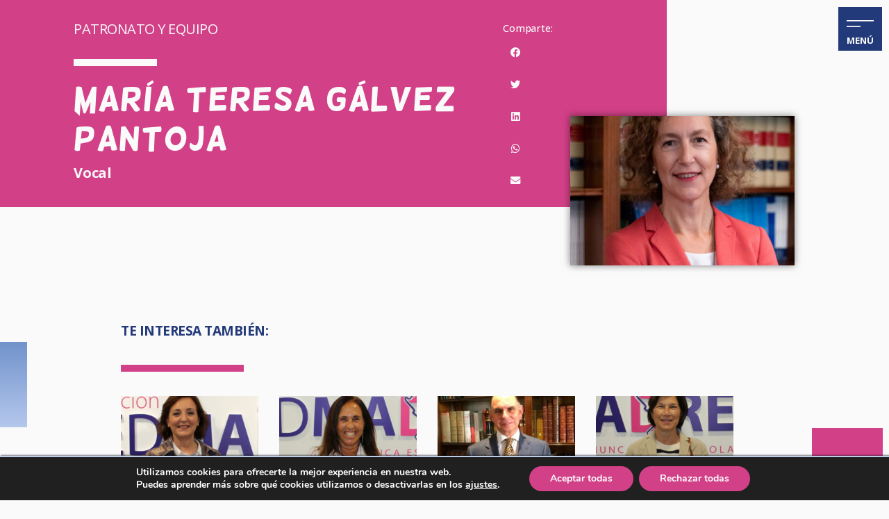

--- FILE ---
content_type: text/html; charset=UTF-8
request_url: https://www.redmadre.es/patrono/mar-sabadell/
body_size: 30240
content:
<!doctype html>
<html lang="es">
<head>
	<meta charset="UTF-8">
		<meta name="viewport" content="width=device-width, initial-scale=1">
	<link rel="profile" href="https://gmpg.org/xfn/11">
	<meta name='robots' content='index, follow, max-image-preview:large, max-snippet:-1, max-video-preview:-1' />

	<!-- This site is optimized with the Yoast SEO plugin v21.8 - https://yoast.com/wordpress/plugins/seo/ -->
	<title>María Teresa Gálvez Pantoja - Fundación REDMADRE</title>
	<link rel="canonical" href="https://www.redmadre.es/patrono/mar-sabadell/" />
	<meta property="og:locale" content="es_ES" />
	<meta property="og:type" content="article" />
	<meta property="og:title" content="María Teresa Gálvez Pantoja - Fundación REDMADRE" />
	<meta property="og:url" content="https://www.redmadre.es/patrono/mar-sabadell/" />
	<meta property="og:site_name" content="Fundación REDMADRE" />
	<meta property="article:publisher" content="https://www.facebook.com/FundaREDMADRE" />
	<meta property="article:modified_time" content="2023-07-07T08:18:40+00:00" />
	<meta property="og:image" content="https://www.redmadre.es/wp-content/uploads/2023/07/Mt_Galvez_Pantoja.jpg" />
	<meta property="og:image:width" content="400" />
	<meta property="og:image:height" content="400" />
	<meta property="og:image:type" content="image/jpeg" />
	<meta name="twitter:card" content="summary_large_image" />
	<meta name="twitter:site" content="@RedMadreFunda" />
	<script type="application/ld+json" class="yoast-schema-graph">{"@context":"https://schema.org","@graph":[{"@type":"WebPage","@id":"https://www.redmadre.es/patrono/mar-sabadell/","url":"https://www.redmadre.es/patrono/mar-sabadell/","name":"María Teresa Gálvez Pantoja - Fundación REDMADRE","isPartOf":{"@id":"https://www.redmadre.es/#website"},"primaryImageOfPage":{"@id":"https://www.redmadre.es/patrono/mar-sabadell/#primaryimage"},"image":{"@id":"https://www.redmadre.es/patrono/mar-sabadell/#primaryimage"},"thumbnailUrl":"https://www.redmadre.es/wp-content/uploads/2023/07/Mt_Galvez_Pantoja.jpg","datePublished":"2021-10-14T13:47:43+00:00","dateModified":"2023-07-07T08:18:40+00:00","breadcrumb":{"@id":"https://www.redmadre.es/patrono/mar-sabadell/#breadcrumb"},"inLanguage":"es","potentialAction":[{"@type":"ReadAction","target":["https://www.redmadre.es/patrono/mar-sabadell/"]}]},{"@type":"ImageObject","inLanguage":"es","@id":"https://www.redmadre.es/patrono/mar-sabadell/#primaryimage","url":"https://www.redmadre.es/wp-content/uploads/2023/07/Mt_Galvez_Pantoja.jpg","contentUrl":"https://www.redmadre.es/wp-content/uploads/2023/07/Mt_Galvez_Pantoja.jpg","width":400,"height":400},{"@type":"BreadcrumbList","@id":"https://www.redmadre.es/patrono/mar-sabadell/#breadcrumb","itemListElement":[{"@type":"ListItem","position":1,"name":"Portada","item":"https://www.redmadre.es/"},{"@type":"ListItem","position":2,"name":"Patronos/Equipo","item":"https://www.redmadre.es/patrono/"},{"@type":"ListItem","position":3,"name":"María Teresa Gálvez Pantoja"}]},{"@type":"WebSite","@id":"https://www.redmadre.es/#website","url":"https://www.redmadre.es/","name":"Fundación REDMADRE","description":"Fundación REDMADRE, ayuda ante un embarazo imprevisto","publisher":{"@id":"https://www.redmadre.es/#organization"},"potentialAction":[{"@type":"SearchAction","target":{"@type":"EntryPoint","urlTemplate":"https://www.redmadre.es/?s={search_term_string}"},"query-input":"required name=search_term_string"}],"inLanguage":"es"},{"@type":"Organization","@id":"https://www.redmadre.es/#organization","name":"Fundación REDMADRE","url":"https://www.redmadre.es/","logo":{"@type":"ImageObject","inLanguage":"es","@id":"https://www.redmadre.es/#/schema/logo/image/","url":"https://www.redmadre.es/wp-content/uploads/2021/12/logo_redmadre_350-e1673433754889.png","contentUrl":"https://www.redmadre.es/wp-content/uploads/2021/12/logo_redmadre_350-e1673433754889.png","width":300,"height":88,"caption":"Fundación REDMADRE"},"image":{"@id":"https://www.redmadre.es/#/schema/logo/image/"},"sameAs":["https://www.facebook.com/FundaREDMADRE","https://twitter.com/RedMadreFunda","https://www.instagram.com/fundacion_redmadre/","https://www.linkedin.com/company/fundacin-redmadre/"]}]}</script>
	<!-- / Yoast SEO plugin. -->


<link rel="alternate" type="application/rss+xml" title="Fundación REDMADRE &raquo; Feed" href="https://www.redmadre.es/feed/" />
<link rel="alternate" type="application/rss+xml" title="Fundación REDMADRE &raquo; Feed de los comentarios" href="https://www.redmadre.es/comments/feed/" />
<link rel="alternate" title="oEmbed (JSON)" type="application/json+oembed" href="https://www.redmadre.es/wp-json/oembed/1.0/embed?url=https%3A%2F%2Fwww.redmadre.es%2Fpatrono%2Fmar-sabadell%2F" />
<link rel="alternate" title="oEmbed (XML)" type="text/xml+oembed" href="https://www.redmadre.es/wp-json/oembed/1.0/embed?url=https%3A%2F%2Fwww.redmadre.es%2Fpatrono%2Fmar-sabadell%2F&#038;format=xml" />
<style id='wp-img-auto-sizes-contain-inline-css' type='text/css'>
img:is([sizes=auto i],[sizes^="auto," i]){contain-intrinsic-size:3000px 1500px}
/*# sourceURL=wp-img-auto-sizes-contain-inline-css */
</style>
<link rel='stylesheet' id='acy_front_messages_css-css' href='https://www.redmadre.es/wp-content/plugins/acymailing/media/css/front/messages.min.css?v=1704871807&#038;ver=6.9' type='text/css' media='all' />
<link rel='stylesheet' id='sbi_styles-css' href='https://www.redmadre.es/wp-content/plugins/instagram-feed/css/sbi-styles.min.css?ver=6.6.1' type='text/css' media='all' />
<style id='wp-emoji-styles-inline-css' type='text/css'>

	img.wp-smiley, img.emoji {
		display: inline !important;
		border: none !important;
		box-shadow: none !important;
		height: 1em !important;
		width: 1em !important;
		margin: 0 0.07em !important;
		vertical-align: -0.1em !important;
		background: none !important;
		padding: 0 !important;
	}
/*# sourceURL=wp-emoji-styles-inline-css */
</style>
<link rel='stylesheet' id='wp-block-library-css' href='https://www.redmadre.es/wp-includes/css/dist/block-library/style.min.css?ver=6.9' type='text/css' media='all' />
<style id='global-styles-inline-css' type='text/css'>
:root{--wp--preset--aspect-ratio--square: 1;--wp--preset--aspect-ratio--4-3: 4/3;--wp--preset--aspect-ratio--3-4: 3/4;--wp--preset--aspect-ratio--3-2: 3/2;--wp--preset--aspect-ratio--2-3: 2/3;--wp--preset--aspect-ratio--16-9: 16/9;--wp--preset--aspect-ratio--9-16: 9/16;--wp--preset--color--black: #000000;--wp--preset--color--cyan-bluish-gray: #abb8c3;--wp--preset--color--white: #ffffff;--wp--preset--color--pale-pink: #f78da7;--wp--preset--color--vivid-red: #cf2e2e;--wp--preset--color--luminous-vivid-orange: #ff6900;--wp--preset--color--luminous-vivid-amber: #fcb900;--wp--preset--color--light-green-cyan: #7bdcb5;--wp--preset--color--vivid-green-cyan: #00d084;--wp--preset--color--pale-cyan-blue: #8ed1fc;--wp--preset--color--vivid-cyan-blue: #0693e3;--wp--preset--color--vivid-purple: #9b51e0;--wp--preset--gradient--vivid-cyan-blue-to-vivid-purple: linear-gradient(135deg,rgb(6,147,227) 0%,rgb(155,81,224) 100%);--wp--preset--gradient--light-green-cyan-to-vivid-green-cyan: linear-gradient(135deg,rgb(122,220,180) 0%,rgb(0,208,130) 100%);--wp--preset--gradient--luminous-vivid-amber-to-luminous-vivid-orange: linear-gradient(135deg,rgb(252,185,0) 0%,rgb(255,105,0) 100%);--wp--preset--gradient--luminous-vivid-orange-to-vivid-red: linear-gradient(135deg,rgb(255,105,0) 0%,rgb(207,46,46) 100%);--wp--preset--gradient--very-light-gray-to-cyan-bluish-gray: linear-gradient(135deg,rgb(238,238,238) 0%,rgb(169,184,195) 100%);--wp--preset--gradient--cool-to-warm-spectrum: linear-gradient(135deg,rgb(74,234,220) 0%,rgb(151,120,209) 20%,rgb(207,42,186) 40%,rgb(238,44,130) 60%,rgb(251,105,98) 80%,rgb(254,248,76) 100%);--wp--preset--gradient--blush-light-purple: linear-gradient(135deg,rgb(255,206,236) 0%,rgb(152,150,240) 100%);--wp--preset--gradient--blush-bordeaux: linear-gradient(135deg,rgb(254,205,165) 0%,rgb(254,45,45) 50%,rgb(107,0,62) 100%);--wp--preset--gradient--luminous-dusk: linear-gradient(135deg,rgb(255,203,112) 0%,rgb(199,81,192) 50%,rgb(65,88,208) 100%);--wp--preset--gradient--pale-ocean: linear-gradient(135deg,rgb(255,245,203) 0%,rgb(182,227,212) 50%,rgb(51,167,181) 100%);--wp--preset--gradient--electric-grass: linear-gradient(135deg,rgb(202,248,128) 0%,rgb(113,206,126) 100%);--wp--preset--gradient--midnight: linear-gradient(135deg,rgb(2,3,129) 0%,rgb(40,116,252) 100%);--wp--preset--font-size--small: 13px;--wp--preset--font-size--medium: 20px;--wp--preset--font-size--large: 36px;--wp--preset--font-size--x-large: 42px;--wp--preset--spacing--20: 0.44rem;--wp--preset--spacing--30: 0.67rem;--wp--preset--spacing--40: 1rem;--wp--preset--spacing--50: 1.5rem;--wp--preset--spacing--60: 2.25rem;--wp--preset--spacing--70: 3.38rem;--wp--preset--spacing--80: 5.06rem;--wp--preset--shadow--natural: 6px 6px 9px rgba(0, 0, 0, 0.2);--wp--preset--shadow--deep: 12px 12px 50px rgba(0, 0, 0, 0.4);--wp--preset--shadow--sharp: 6px 6px 0px rgba(0, 0, 0, 0.2);--wp--preset--shadow--outlined: 6px 6px 0px -3px rgb(255, 255, 255), 6px 6px rgb(0, 0, 0);--wp--preset--shadow--crisp: 6px 6px 0px rgb(0, 0, 0);}:where(.is-layout-flex){gap: 0.5em;}:where(.is-layout-grid){gap: 0.5em;}body .is-layout-flex{display: flex;}.is-layout-flex{flex-wrap: wrap;align-items: center;}.is-layout-flex > :is(*, div){margin: 0;}body .is-layout-grid{display: grid;}.is-layout-grid > :is(*, div){margin: 0;}:where(.wp-block-columns.is-layout-flex){gap: 2em;}:where(.wp-block-columns.is-layout-grid){gap: 2em;}:where(.wp-block-post-template.is-layout-flex){gap: 1.25em;}:where(.wp-block-post-template.is-layout-grid){gap: 1.25em;}.has-black-color{color: var(--wp--preset--color--black) !important;}.has-cyan-bluish-gray-color{color: var(--wp--preset--color--cyan-bluish-gray) !important;}.has-white-color{color: var(--wp--preset--color--white) !important;}.has-pale-pink-color{color: var(--wp--preset--color--pale-pink) !important;}.has-vivid-red-color{color: var(--wp--preset--color--vivid-red) !important;}.has-luminous-vivid-orange-color{color: var(--wp--preset--color--luminous-vivid-orange) !important;}.has-luminous-vivid-amber-color{color: var(--wp--preset--color--luminous-vivid-amber) !important;}.has-light-green-cyan-color{color: var(--wp--preset--color--light-green-cyan) !important;}.has-vivid-green-cyan-color{color: var(--wp--preset--color--vivid-green-cyan) !important;}.has-pale-cyan-blue-color{color: var(--wp--preset--color--pale-cyan-blue) !important;}.has-vivid-cyan-blue-color{color: var(--wp--preset--color--vivid-cyan-blue) !important;}.has-vivid-purple-color{color: var(--wp--preset--color--vivid-purple) !important;}.has-black-background-color{background-color: var(--wp--preset--color--black) !important;}.has-cyan-bluish-gray-background-color{background-color: var(--wp--preset--color--cyan-bluish-gray) !important;}.has-white-background-color{background-color: var(--wp--preset--color--white) !important;}.has-pale-pink-background-color{background-color: var(--wp--preset--color--pale-pink) !important;}.has-vivid-red-background-color{background-color: var(--wp--preset--color--vivid-red) !important;}.has-luminous-vivid-orange-background-color{background-color: var(--wp--preset--color--luminous-vivid-orange) !important;}.has-luminous-vivid-amber-background-color{background-color: var(--wp--preset--color--luminous-vivid-amber) !important;}.has-light-green-cyan-background-color{background-color: var(--wp--preset--color--light-green-cyan) !important;}.has-vivid-green-cyan-background-color{background-color: var(--wp--preset--color--vivid-green-cyan) !important;}.has-pale-cyan-blue-background-color{background-color: var(--wp--preset--color--pale-cyan-blue) !important;}.has-vivid-cyan-blue-background-color{background-color: var(--wp--preset--color--vivid-cyan-blue) !important;}.has-vivid-purple-background-color{background-color: var(--wp--preset--color--vivid-purple) !important;}.has-black-border-color{border-color: var(--wp--preset--color--black) !important;}.has-cyan-bluish-gray-border-color{border-color: var(--wp--preset--color--cyan-bluish-gray) !important;}.has-white-border-color{border-color: var(--wp--preset--color--white) !important;}.has-pale-pink-border-color{border-color: var(--wp--preset--color--pale-pink) !important;}.has-vivid-red-border-color{border-color: var(--wp--preset--color--vivid-red) !important;}.has-luminous-vivid-orange-border-color{border-color: var(--wp--preset--color--luminous-vivid-orange) !important;}.has-luminous-vivid-amber-border-color{border-color: var(--wp--preset--color--luminous-vivid-amber) !important;}.has-light-green-cyan-border-color{border-color: var(--wp--preset--color--light-green-cyan) !important;}.has-vivid-green-cyan-border-color{border-color: var(--wp--preset--color--vivid-green-cyan) !important;}.has-pale-cyan-blue-border-color{border-color: var(--wp--preset--color--pale-cyan-blue) !important;}.has-vivid-cyan-blue-border-color{border-color: var(--wp--preset--color--vivid-cyan-blue) !important;}.has-vivid-purple-border-color{border-color: var(--wp--preset--color--vivid-purple) !important;}.has-vivid-cyan-blue-to-vivid-purple-gradient-background{background: var(--wp--preset--gradient--vivid-cyan-blue-to-vivid-purple) !important;}.has-light-green-cyan-to-vivid-green-cyan-gradient-background{background: var(--wp--preset--gradient--light-green-cyan-to-vivid-green-cyan) !important;}.has-luminous-vivid-amber-to-luminous-vivid-orange-gradient-background{background: var(--wp--preset--gradient--luminous-vivid-amber-to-luminous-vivid-orange) !important;}.has-luminous-vivid-orange-to-vivid-red-gradient-background{background: var(--wp--preset--gradient--luminous-vivid-orange-to-vivid-red) !important;}.has-very-light-gray-to-cyan-bluish-gray-gradient-background{background: var(--wp--preset--gradient--very-light-gray-to-cyan-bluish-gray) !important;}.has-cool-to-warm-spectrum-gradient-background{background: var(--wp--preset--gradient--cool-to-warm-spectrum) !important;}.has-blush-light-purple-gradient-background{background: var(--wp--preset--gradient--blush-light-purple) !important;}.has-blush-bordeaux-gradient-background{background: var(--wp--preset--gradient--blush-bordeaux) !important;}.has-luminous-dusk-gradient-background{background: var(--wp--preset--gradient--luminous-dusk) !important;}.has-pale-ocean-gradient-background{background: var(--wp--preset--gradient--pale-ocean) !important;}.has-electric-grass-gradient-background{background: var(--wp--preset--gradient--electric-grass) !important;}.has-midnight-gradient-background{background: var(--wp--preset--gradient--midnight) !important;}.has-small-font-size{font-size: var(--wp--preset--font-size--small) !important;}.has-medium-font-size{font-size: var(--wp--preset--font-size--medium) !important;}.has-large-font-size{font-size: var(--wp--preset--font-size--large) !important;}.has-x-large-font-size{font-size: var(--wp--preset--font-size--x-large) !important;}
/*# sourceURL=global-styles-inline-css */
</style>

<style id='classic-theme-styles-inline-css' type='text/css'>
/*! This file is auto-generated */
.wp-block-button__link{color:#fff;background-color:#32373c;border-radius:9999px;box-shadow:none;text-decoration:none;padding:calc(.667em + 2px) calc(1.333em + 2px);font-size:1.125em}.wp-block-file__button{background:#32373c;color:#fff;text-decoration:none}
/*# sourceURL=/wp-includes/css/classic-themes.min.css */
</style>
<link rel='stylesheet' id='hello-elementor-css' href='https://www.redmadre.es/wp-content/themes/hello-elementor/style.min.css?ver=2.4.2' type='text/css' media='all' />
<link rel='stylesheet' id='hello-elementor-theme-style-css' href='https://www.redmadre.es/wp-content/themes/hello-elementor/theme.min.css?ver=2.4.2' type='text/css' media='all' />
<link rel='stylesheet' id='elementor-icons-css' href='https://www.redmadre.es/wp-content/plugins/elementor/assets/lib/eicons/css/elementor-icons.min.css?ver=5.25.0' type='text/css' media='all' />
<link rel='stylesheet' id='elementor-frontend-css' href='https://www.redmadre.es/wp-content/uploads/elementor/css/custom-frontend.min.css?ver=1766738604' type='text/css' media='all' />
<link rel='stylesheet' id='swiper-css' href='https://www.redmadre.es/wp-content/plugins/elementor/assets/lib/swiper/v8/css/swiper.min.css?ver=8.4.5' type='text/css' media='all' />
<link rel='stylesheet' id='elementor-post-9-css' href='https://www.redmadre.es/wp-content/uploads/elementor/css/post-9.css?ver=1766738604' type='text/css' media='all' />
<link rel='stylesheet' id='elementor-pro-css' href='https://www.redmadre.es/wp-content/uploads/elementor/css/custom-pro-frontend.min.css?ver=1766738604' type='text/css' media='all' />
<link rel='stylesheet' id='sbistyles-css' href='https://www.redmadre.es/wp-content/plugins/instagram-feed/css/sbi-styles.min.css?ver=6.6.1' type='text/css' media='all' />
<link rel='stylesheet' id='font-awesome-5-all-css' href='https://www.redmadre.es/wp-content/plugins/elementor/assets/lib/font-awesome/css/all.min.css?ver=3.18.3' type='text/css' media='all' />
<link rel='stylesheet' id='font-awesome-4-shim-css' href='https://www.redmadre.es/wp-content/plugins/elementor/assets/lib/font-awesome/css/v4-shims.min.css?ver=3.18.3' type='text/css' media='all' />
<link rel='stylesheet' id='elementor-post-46433-css' href='https://www.redmadre.es/wp-content/uploads/elementor/css/post-46433.css?ver=1766738605' type='text/css' media='all' />
<link rel='stylesheet' id='elementor-post-46429-css' href='https://www.redmadre.es/wp-content/uploads/elementor/css/post-46429.css?ver=1766738605' type='text/css' media='all' />
<link rel='stylesheet' id='elementor-post-49913-css' href='https://www.redmadre.es/wp-content/uploads/elementor/css/post-49913.css?ver=1766740129' type='text/css' media='all' />
<style id='akismet-widget-style-inline-css' type='text/css'>

			.a-stats {
				--akismet-color-mid-green: #357b49;
				--akismet-color-white: #fff;
				--akismet-color-light-grey: #f6f7f7;

				max-width: 350px;
				width: auto;
			}

			.a-stats * {
				all: unset;
				box-sizing: border-box;
			}

			.a-stats strong {
				font-weight: 600;
			}

			.a-stats a.a-stats__link,
			.a-stats a.a-stats__link:visited,
			.a-stats a.a-stats__link:active {
				background: var(--akismet-color-mid-green);
				border: none;
				box-shadow: none;
				border-radius: 8px;
				color: var(--akismet-color-white);
				cursor: pointer;
				display: block;
				font-family: -apple-system, BlinkMacSystemFont, 'Segoe UI', 'Roboto', 'Oxygen-Sans', 'Ubuntu', 'Cantarell', 'Helvetica Neue', sans-serif;
				font-weight: 500;
				padding: 12px;
				text-align: center;
				text-decoration: none;
				transition: all 0.2s ease;
			}

			/* Extra specificity to deal with TwentyTwentyOne focus style */
			.widget .a-stats a.a-stats__link:focus {
				background: var(--akismet-color-mid-green);
				color: var(--akismet-color-white);
				text-decoration: none;
			}

			.a-stats a.a-stats__link:hover {
				filter: brightness(110%);
				box-shadow: 0 4px 12px rgba(0, 0, 0, 0.06), 0 0 2px rgba(0, 0, 0, 0.16);
			}

			.a-stats .count {
				color: var(--akismet-color-white);
				display: block;
				font-size: 1.5em;
				line-height: 1.4;
				padding: 0 13px;
				white-space: nowrap;
			}
		
/*# sourceURL=akismet-widget-style-inline-css */
</style>
<link rel='stylesheet' id='moove_gdpr_frontend-css' href='https://www.redmadre.es/wp-content/plugins/gdpr-cookie-compliance/dist/styles/gdpr-main.css?ver=4.10.6' type='text/css' media='all' />
<style id='moove_gdpr_frontend-inline-css' type='text/css'>
#moove_gdpr_cookie_modal,#moove_gdpr_cookie_info_bar,.gdpr_cookie_settings_shortcode_content{font-family:Nunito,sans-serif}#moove_gdpr_save_popup_settings_button{background-color:#373737;color:#fff}#moove_gdpr_save_popup_settings_button:hover{background-color:#000}#moove_gdpr_cookie_info_bar .moove-gdpr-info-bar-container .moove-gdpr-info-bar-content a.mgbutton,#moove_gdpr_cookie_info_bar .moove-gdpr-info-bar-container .moove-gdpr-info-bar-content button.mgbutton{background-color:#d24087}#moove_gdpr_cookie_modal .moove-gdpr-modal-content .moove-gdpr-modal-footer-content .moove-gdpr-button-holder a.mgbutton,#moove_gdpr_cookie_modal .moove-gdpr-modal-content .moove-gdpr-modal-footer-content .moove-gdpr-button-holder button.mgbutton,.gdpr_cookie_settings_shortcode_content .gdpr-shr-button.button-green{background-color:#d24087;border-color:#d24087}#moove_gdpr_cookie_modal .moove-gdpr-modal-content .moove-gdpr-modal-footer-content .moove-gdpr-button-holder a.mgbutton:hover,#moove_gdpr_cookie_modal .moove-gdpr-modal-content .moove-gdpr-modal-footer-content .moove-gdpr-button-holder button.mgbutton:hover,.gdpr_cookie_settings_shortcode_content .gdpr-shr-button.button-green:hover{background-color:#fff;color:#d24087}#moove_gdpr_cookie_modal .moove-gdpr-modal-content .moove-gdpr-modal-close i,#moove_gdpr_cookie_modal .moove-gdpr-modal-content .moove-gdpr-modal-close span.gdpr-icon{background-color:#d24087;border:1px solid #d24087}#moove_gdpr_cookie_info_bar span.change-settings-button.focus-g,#moove_gdpr_cookie_info_bar span.change-settings-button:focus{-webkit-box-shadow:0 0 1px 3px #d24087;-moz-box-shadow:0 0 1px 3px #d24087;box-shadow:0 0 1px 3px #d24087}#moove_gdpr_cookie_modal .moove-gdpr-modal-content .moove-gdpr-modal-close i:hover,#moove_gdpr_cookie_modal .moove-gdpr-modal-content .moove-gdpr-modal-close span.gdpr-icon:hover,#moove_gdpr_cookie_info_bar span[data-href]>u.change-settings-button{color:#d24087}#moove_gdpr_cookie_modal .moove-gdpr-modal-content .moove-gdpr-modal-left-content #moove-gdpr-menu li.menu-item-selected a span.gdpr-icon,#moove_gdpr_cookie_modal .moove-gdpr-modal-content .moove-gdpr-modal-left-content #moove-gdpr-menu li.menu-item-selected button span.gdpr-icon{color:inherit}#moove_gdpr_cookie_modal .moove-gdpr-modal-content .moove-gdpr-modal-left-content #moove-gdpr-menu li a span.gdpr-icon,#moove_gdpr_cookie_modal .moove-gdpr-modal-content .moove-gdpr-modal-left-content #moove-gdpr-menu li button span.gdpr-icon{color:inherit}#moove_gdpr_cookie_modal .gdpr-acc-link{line-height:0;font-size:0;color:transparent;position:absolute}#moove_gdpr_cookie_modal .moove-gdpr-modal-content .moove-gdpr-modal-close:hover i,#moove_gdpr_cookie_modal .moove-gdpr-modal-content .moove-gdpr-modal-left-content #moove-gdpr-menu li a,#moove_gdpr_cookie_modal .moove-gdpr-modal-content .moove-gdpr-modal-left-content #moove-gdpr-menu li button,#moove_gdpr_cookie_modal .moove-gdpr-modal-content .moove-gdpr-modal-left-content #moove-gdpr-menu li button i,#moove_gdpr_cookie_modal .moove-gdpr-modal-content .moove-gdpr-modal-left-content #moove-gdpr-menu li a i,#moove_gdpr_cookie_modal .moove-gdpr-modal-content .moove-gdpr-tab-main .moove-gdpr-tab-main-content a:hover,#moove_gdpr_cookie_info_bar.moove-gdpr-dark-scheme .moove-gdpr-info-bar-container .moove-gdpr-info-bar-content a.mgbutton:hover,#moove_gdpr_cookie_info_bar.moove-gdpr-dark-scheme .moove-gdpr-info-bar-container .moove-gdpr-info-bar-content button.mgbutton:hover,#moove_gdpr_cookie_info_bar.moove-gdpr-dark-scheme .moove-gdpr-info-bar-container .moove-gdpr-info-bar-content a:hover,#moove_gdpr_cookie_info_bar.moove-gdpr-dark-scheme .moove-gdpr-info-bar-container .moove-gdpr-info-bar-content button:hover,#moove_gdpr_cookie_info_bar.moove-gdpr-dark-scheme .moove-gdpr-info-bar-container .moove-gdpr-info-bar-content span.change-settings-button:hover,#moove_gdpr_cookie_info_bar.moove-gdpr-dark-scheme .moove-gdpr-info-bar-container .moove-gdpr-info-bar-content u.change-settings-button:hover,#moove_gdpr_cookie_info_bar span[data-href]>u.change-settings-button,#moove_gdpr_cookie_info_bar.moove-gdpr-dark-scheme .moove-gdpr-info-bar-container .moove-gdpr-info-bar-content a.mgbutton.focus-g,#moove_gdpr_cookie_info_bar.moove-gdpr-dark-scheme .moove-gdpr-info-bar-container .moove-gdpr-info-bar-content button.mgbutton.focus-g,#moove_gdpr_cookie_info_bar.moove-gdpr-dark-scheme .moove-gdpr-info-bar-container .moove-gdpr-info-bar-content a.focus-g,#moove_gdpr_cookie_info_bar.moove-gdpr-dark-scheme .moove-gdpr-info-bar-container .moove-gdpr-info-bar-content button.focus-g,#moove_gdpr_cookie_info_bar.moove-gdpr-dark-scheme .moove-gdpr-info-bar-container .moove-gdpr-info-bar-content a.mgbutton:focus,#moove_gdpr_cookie_info_bar.moove-gdpr-dark-scheme .moove-gdpr-info-bar-container .moove-gdpr-info-bar-content button.mgbutton:focus,#moove_gdpr_cookie_info_bar.moove-gdpr-dark-scheme .moove-gdpr-info-bar-container .moove-gdpr-info-bar-content a:focus,#moove_gdpr_cookie_info_bar.moove-gdpr-dark-scheme .moove-gdpr-info-bar-container .moove-gdpr-info-bar-content button:focus,#moove_gdpr_cookie_info_bar.moove-gdpr-dark-scheme .moove-gdpr-info-bar-container .moove-gdpr-info-bar-content span.change-settings-button.focus-g,span.change-settings-button:focus,#moove_gdpr_cookie_info_bar.moove-gdpr-dark-scheme .moove-gdpr-info-bar-container .moove-gdpr-info-bar-content u.change-settings-button.focus-g,#moove_gdpr_cookie_info_bar.moove-gdpr-dark-scheme .moove-gdpr-info-bar-container .moove-gdpr-info-bar-content u.change-settings-button:focus{color:#d24087}#moove_gdpr_cookie_modal.gdpr_lightbox-hide{display:none}
/*# sourceURL=moove_gdpr_frontend-inline-css */
</style>
<link rel='stylesheet' id='ecs-styles-css' href='https://www.redmadre.es/wp-content/plugins/ele-custom-skin/assets/css/ecs-style.css?ver=3.1.7' type='text/css' media='all' />
<link rel='stylesheet' id='elementor-post-22565-css' href='https://www.redmadre.es/wp-content/uploads/elementor/css/post-22565.css?ver=1639508768' type='text/css' media='all' />
<link rel='stylesheet' id='elementor-post-26022-css' href='https://www.redmadre.es/wp-content/uploads/elementor/css/post-26022.css?ver=1639160953' type='text/css' media='all' />
<link rel='stylesheet' id='elementor-post-28049-css' href='https://www.redmadre.es/wp-content/uploads/elementor/css/post-28049.css?ver=1635265966' type='text/css' media='all' />
<link rel='stylesheet' id='elementor-post-41815-css' href='https://www.redmadre.es/wp-content/uploads/elementor/css/post-41815.css?ver=1644829565' type='text/css' media='all' />
<link rel='stylesheet' id='elementor-post-41860-css' href='https://www.redmadre.es/wp-content/uploads/elementor/css/post-41860.css?ver=1625220787' type='text/css' media='all' />
<link rel='stylesheet' id='elementor-post-44436-css' href='https://www.redmadre.es/wp-content/uploads/elementor/css/post-44436.css?ver=1746474540' type='text/css' media='all' />
<link rel='stylesheet' id='elementor-post-49932-css' href='https://www.redmadre.es/wp-content/uploads/elementor/css/post-49932.css?ver=1760039235' type='text/css' media='all' />
<link rel='stylesheet' id='elementor-post-55733-css' href='https://www.redmadre.es/wp-content/uploads/elementor/css/post-55733.css?ver=1639135423' type='text/css' media='all' />
<link rel='stylesheet' id='elementor-post-56774-css' href='https://www.redmadre.es/wp-content/uploads/elementor/css/post-56774.css?ver=1639261645' type='text/css' media='all' />
<link rel='stylesheet' id='elementor-post-60394-css' href='https://www.redmadre.es/wp-content/uploads/elementor/css/post-60394.css?ver=1645448300' type='text/css' media='all' />
<link rel='stylesheet' id='google-fonts-1-css' href='https://fonts.googleapis.com/css?family=Open+Sans%3A100%2C100italic%2C200%2C200italic%2C300%2C300italic%2C400%2C400italic%2C500%2C500italic%2C600%2C600italic%2C700%2C700italic%2C800%2C800italic%2C900%2C900italic%7CPlayfair+Display%3A100%2C100italic%2C200%2C200italic%2C300%2C300italic%2C400%2C400italic%2C500%2C500italic%2C600%2C600italic%2C700%2C700italic%2C800%2C800italic%2C900%2C900italic%7CLeckerli+One%3A100%2C100italic%2C200%2C200italic%2C300%2C300italic%2C400%2C400italic%2C500%2C500italic%2C600%2C600italic%2C700%2C700italic%2C800%2C800italic%2C900%2C900italic&#038;display=auto&#038;ver=6.9' type='text/css' media='all' />
<link rel='stylesheet' id='elementor-icons-shared-0-css' href='https://www.redmadre.es/wp-content/plugins/elementor/assets/lib/font-awesome/css/fontawesome.min.css?ver=5.15.3' type='text/css' media='all' />
<link rel='stylesheet' id='elementor-icons-fa-brands-css' href='https://www.redmadre.es/wp-content/plugins/elementor/assets/lib/font-awesome/css/brands.min.css?ver=5.15.3' type='text/css' media='all' />
<link rel='stylesheet' id='elementor-icons-fa-solid-css' href='https://www.redmadre.es/wp-content/plugins/elementor/assets/lib/font-awesome/css/solid.min.css?ver=5.15.3' type='text/css' media='all' />
<link rel="preconnect" href="https://fonts.gstatic.com/" crossorigin><script type="text/javascript" id="acy_front_messages_js-js-before">
/* <![CDATA[ */
var ACYM_AJAX_START = "https://www.redmadre.es/wp-admin/admin-ajax.php";
            var ACYM_AJAX_PARAMS = "?action=acymailing_router&noheader=1&nocache=1768660419";
            var ACYM_AJAX = ACYM_AJAX_START + ACYM_AJAX_PARAMS;
//# sourceURL=acy_front_messages_js-js-before
/* ]]> */
</script>
<script type="text/javascript" src="https://www.redmadre.es/wp-content/plugins/acymailing/media/js/front/messages.min.js?v=1704871807&amp;ver=6.9" id="acy_front_messages_js-js"></script>
<script type="text/javascript" src="https://www.redmadre.es/wp-includes/js/jquery/jquery.min.js?ver=3.7.1" id="jquery-core-js"></script>
<script type="text/javascript" src="https://www.redmadre.es/wp-includes/js/jquery/jquery-migrate.min.js?ver=3.4.1" id="jquery-migrate-js"></script>
<script type="text/javascript" src="https://www.redmadre.es/wp-content/plugins/elementor-pro/assets/js/page-transitions.min.js?ver=3.12.1" id="page-transitions-js"></script>
<script type="text/javascript" src="https://www.redmadre.es/wp-content/plugins/elementor/assets/lib/font-awesome/js/v4-shims.min.js?ver=3.18.3" id="font-awesome-4-shim-js"></script>
<script type="text/javascript" id="ecs_ajax_load-js-extra">
/* <![CDATA[ */
var ecs_ajax_params = {"ajaxurl":"https://www.redmadre.es/wp-admin/admin-ajax.php","posts":"{\"page\":0,\"patrono\":\"mar-sabadell\",\"post_type\":\"patrono\",\"name\":\"mar-sabadell\",\"error\":\"\",\"m\":\"\",\"p\":0,\"post_parent\":\"\",\"subpost\":\"\",\"subpost_id\":\"\",\"attachment\":\"\",\"attachment_id\":0,\"pagename\":\"\",\"page_id\":0,\"second\":\"\",\"minute\":\"\",\"hour\":\"\",\"day\":0,\"monthnum\":0,\"year\":0,\"w\":0,\"category_name\":\"\",\"tag\":\"\",\"cat\":\"\",\"tag_id\":\"\",\"author\":\"\",\"author_name\":\"\",\"feed\":\"\",\"tb\":\"\",\"paged\":0,\"meta_key\":\"\",\"meta_value\":\"\",\"preview\":\"\",\"s\":\"\",\"sentence\":\"\",\"title\":\"\",\"fields\":\"all\",\"menu_order\":\"\",\"embed\":\"\",\"category__in\":[],\"category__not_in\":[],\"category__and\":[],\"post__in\":[],\"post__not_in\":[],\"post_name__in\":[],\"tag__in\":[],\"tag__not_in\":[],\"tag__and\":[],\"tag_slug__in\":[],\"tag_slug__and\":[],\"post_parent__in\":[],\"post_parent__not_in\":[],\"author__in\":[],\"author__not_in\":[],\"search_columns\":[],\"ignore_sticky_posts\":false,\"suppress_filters\":false,\"cache_results\":true,\"update_post_term_cache\":true,\"update_menu_item_cache\":false,\"lazy_load_term_meta\":true,\"update_post_meta_cache\":true,\"posts_per_page\":10,\"nopaging\":false,\"comments_per_page\":\"50\",\"no_found_rows\":false,\"order\":\"DESC\"}"};
//# sourceURL=ecs_ajax_load-js-extra
/* ]]> */
</script>
<script type="text/javascript" src="https://www.redmadre.es/wp-content/plugins/ele-custom-skin/assets/js/ecs_ajax_pagination.js?ver=3.1.7" id="ecs_ajax_load-js"></script>
<script type="text/javascript" src="https://www.redmadre.es/wp-content/plugins/ele-custom-skin/assets/js/ecs.js?ver=3.1.7" id="ecs-script-js"></script>
<link rel="https://api.w.org/" href="https://www.redmadre.es/wp-json/" /><link rel="alternate" title="JSON" type="application/json" href="https://www.redmadre.es/wp-json/wp/v2/patrono/53398" /><link rel="EditURI" type="application/rsd+xml" title="RSD" href="https://www.redmadre.es/xmlrpc.php?rsd" />
<meta name="generator" content="WordPress 6.9" />
<link rel='shortlink' href='https://www.redmadre.es/?p=53398' />
<meta name="generator" content="Elementor 3.18.3; features: e_dom_optimization, e_optimized_assets_loading, additional_custom_breakpoints, block_editor_assets_optimize, e_image_loading_optimization; settings: css_print_method-external, google_font-enabled, font_display-auto">
<script type="text/javascript">

if (!('IntersectionObserver' in window)) {
    var script = document.createElement('script');
    script.src = '/wp-content/plugins/antares/intersection-observer.js';
    document.getElementsByTagName('head')[0].appendChild(script);
}

</script>

<link rel="icon" href="https://www.redmadre.es/wp-content/uploads/2021/04/D_redmadre_2.svg" sizes="32x32" />
<link rel="icon" href="https://www.redmadre.es/wp-content/uploads/2021/04/D_redmadre_2.svg" sizes="192x192" />
<link rel="apple-touch-icon" href="https://www.redmadre.es/wp-content/uploads/2021/04/D_redmadre_2.svg" />
<meta name="msapplication-TileImage" content="https://www.redmadre.es/wp-content/uploads/2021/04/D_redmadre_2.svg" />
<link rel='stylesheet' id='elementor-post-50179-css' href='https://www.redmadre.es/wp-content/uploads/elementor/css/post-50179.css?ver=1766738617' type='text/css' media='all' />
<link rel='stylesheet' id='elementor-post-58961-css' href='https://www.redmadre.es/wp-content/uploads/elementor/css/post-58961.css?ver=1766738605' type='text/css' media='all' />
<link rel='stylesheet' id='style_acymailing_module-css' href='https://www.redmadre.es/wp-content/plugins/acymailing/media/css/module.min.css?v=910&#038;ver=6.9' type='text/css' media='all' />
<link rel='stylesheet' id='elementor-post-782-css' href='https://www.redmadre.es/wp-content/uploads/elementor/css/post-782.css?ver=1766738605' type='text/css' media='all' />
<link rel='stylesheet' id='elementor-post-69862-css' href='https://www.redmadre.es/wp-content/uploads/elementor/css/post-69862.css?ver=1766738605' type='text/css' media='all' />
<link rel='stylesheet' id='e-animations-css' href='https://www.redmadre.es/wp-content/plugins/elementor/assets/lib/animations/animations.min.css?ver=3.18.3' type='text/css' media='all' />
<link rel='stylesheet' id='elementor-icons-linear-css' href='https://www.redmadre.es/wp-content/uploads/elementor/custom-icons/linear/style.css?ver=1.0.0' type='text/css' media='all' />
<link rel='stylesheet' id='elementor-icons-redmadre-css' href='https://www.redmadre.es/wp-content/uploads/elementor/custom-icons/redmadre/css/redmadre.css?ver=1.0.0' type='text/css' media='all' />
<link rel='stylesheet' id='elementor-icons-mapa-css' href='https://www.redmadre.es/wp-content/uploads/elementor/custom-icons/mapa/css/mapa.css?ver=1.0.0' type='text/css' media='all' />
</head>
<body class="wp-singular patrono-template-default single single-patrono postid-53398 wp-custom-logo wp-theme-hello-elementor elementor-default elementor-kit-9 elementor-page-49913">

		<e-page-transition preloader-type="animation" preloader-animation-type="opposing-nested-rings" class="e-page-transition--entering" exclude="^https\:\/\/www\.redmadre\.es\/wp\-admin\/">
					</e-page-transition>
				<header data-elementor-type="header" data-elementor-id="46433" class="elementor elementor-46433 elementor-location-header">
								<section class="elementor-section elementor-top-section elementor-element elementor-element-1ca40f4 elementor-section-height-min-height elementor-section-content-middle elementor-section-items-stretch elementor-section-full_width elementor-section-height-default" data-id="1ca40f4" data-element_type="section">
						<div class="elementor-container elementor-column-gap-no">
					<div class="elementor-column elementor-col-100 elementor-top-column elementor-element elementor-element-78a96aa7" data-id="78a96aa7" data-element_type="column">
			<div class="elementor-widget-wrap elementor-element-populated">
								<div class="elementor-element elementor-element-c275d94 elementor-align-right elementor-fixed elementor-widget__width-auto elementor-widget elementor-widget-button" data-id="c275d94" data-element_type="widget" data-settings="{&quot;_position&quot;:&quot;fixed&quot;,&quot;sticky&quot;:&quot;top&quot;,&quot;sticky_on&quot;:[&quot;desktop&quot;,&quot;tablet_extra&quot;,&quot;tablet&quot;,&quot;mobile&quot;],&quot;sticky_offset&quot;:0,&quot;sticky_effects_offset&quot;:0}" data-widget_type="button.default">
				<div class="elementor-widget-container">
					<div class="elementor-button-wrapper">
			<a class="elementor-button elementor-button-link elementor-size-md" href="#elementor-action%3Aaction%3Dpopup%3Aopen%26settings%3DeyJpZCI6IjY5ODYyIiwidG9nZ2xlIjpmYWxzZX0%3D">
						<span class="elementor-button-content-wrapper">
						<span class="elementor-button-icon elementor-align-icon-left">
				<svg xmlns="http://www.w3.org/2000/svg" id="bddeae69-7af7-40d3-a252-d2be461fedc7" data-name="Layer 1" width="45" height="12" viewBox="0 0 45 12"><rect width="45" height="2"></rect><rect y="10" width="23" height="2"></rect></svg>			</span>
						<span class="elementor-button-text">Menú</span>
		</span>
					</a>
		</div>
				</div>
				</div>
					</div>
		</div>
							</div>
		</section>
						</header>
				<div data-elementor-type="single-page" data-elementor-id="49913" class="elementor elementor-49913 elementor-location-single post-53398 patrono type-patrono status-publish has-post-thumbnail hentry tipopatrono-patronos">
								<section class="elementor-section elementor-top-section elementor-element elementor-element-cc31245 elementor-section-full_width elementor-section-height-default elementor-section-height-default" data-id="cc31245" data-element_type="section">
						<div class="elementor-container elementor-column-gap-default">
					<div class="elementor-column elementor-col-100 elementor-top-column elementor-element elementor-element-2fec3fd" data-id="2fec3fd" data-element_type="column">
			<div class="elementor-widget-wrap elementor-element-populated">
								<div class="elementor-element elementor-element-5e3dd37 elementor-widget elementor-widget-template" data-id="5e3dd37" data-element_type="widget" data-widget_type="template.default">
				<div class="elementor-widget-container">
					<div class="elementor-template">
					<div data-elementor-type="section" data-elementor-id="50179" class="elementor elementor-50179 elementor-location-single">
								<section class="elementor-section elementor-top-section elementor-element elementor-element-3a3b2c0e elementor-section-full_width elementor-section-height-min-height elementor-section-items-stretch elementor-section-content-bottom elementor-hidden-mobile elementor-section-height-default" data-id="3a3b2c0e" data-element_type="section">
						<div class="elementor-container elementor-column-gap-no">
					<div class="elementor-column elementor-col-50 elementor-top-column elementor-element elementor-element-61eac725" data-id="61eac725" data-element_type="column" data-settings="{&quot;background_background&quot;:&quot;classic&quot;}">
			<div class="elementor-widget-wrap elementor-element-populated">
								<section class="elementor-section elementor-inner-section elementor-element elementor-element-59260689 elementor-section-boxed elementor-section-height-default elementor-section-height-default" data-id="59260689" data-element_type="section">
						<div class="elementor-container elementor-column-gap-default">
					<div class="elementor-column elementor-col-50 elementor-inner-column elementor-element elementor-element-7be3ea7b" data-id="7be3ea7b" data-element_type="column">
			<div class="elementor-widget-wrap elementor-element-populated">
								<div class="elementor-element elementor-element-25bb5d28 elementor-widget elementor-widget-heading" data-id="25bb5d28" data-element_type="widget" data-widget_type="heading.default">
				<div class="elementor-widget-container">
			<p class="elementor-heading-title elementor-size-default"><a href="https://www.redmadre.es/quienes-somos/patronato-y-equipo/">Patronato y Equipo</a></p>		</div>
				</div>
				<div class="elementor-element elementor-element-66e880dc elementor-widget-divider--view-line elementor-widget elementor-widget-divider" data-id="66e880dc" data-element_type="widget" data-widget_type="divider.default">
				<div class="elementor-widget-container">
					<div class="elementor-divider">
			<span class="elementor-divider-separator">
						</span>
		</div>
				</div>
				</div>
				<div class="elementor-element elementor-element-de34cdc elementor-widget elementor-widget-theme-post-title elementor-page-title elementor-widget-heading" data-id="de34cdc" data-element_type="widget" data-widget_type="theme-post-title.default">
				<div class="elementor-widget-container">
			<h2 class="elementor-heading-title elementor-size-default">María Teresa Gálvez Pantoja</h2>		</div>
				</div>
				<div class="elementor-element elementor-element-ca6f482 dc-has-condition dc-condition-empty elementor-widget elementor-widget-heading" data-id="ca6f482" data-element_type="widget" data-widget_type="heading.default">
				<div class="elementor-widget-container">
			<h2 class="elementor-heading-title elementor-size-default">Vocal</h2>		</div>
				</div>
					</div>
		</div>
				<div class="elementor-column elementor-col-50 elementor-inner-column elementor-element elementor-element-5dfe9154" data-id="5dfe9154" data-element_type="column">
			<div class="elementor-widget-wrap elementor-element-populated">
								<div class="elementor-element elementor-element-cb295cb elementor-widget elementor-widget-heading" data-id="cb295cb" data-element_type="widget" data-widget_type="heading.default">
				<div class="elementor-widget-container">
			<span class="elementor-heading-title elementor-size-default">Comparte:</span>		</div>
				</div>
				<div class="elementor-element elementor-element-62bfc3ed elementor-share-buttons--view-icon elementor-share-buttons--align-center elementor-share-buttons--color-custom elementor-share-buttons--skin-minimal elementor-share-buttons--shape-circle elementor-grid-tablet-1 elementor-grid-mobile-1 elementor-grid-0 elementor-widget elementor-widget-share-buttons" data-id="62bfc3ed" data-element_type="widget" data-widget_type="share-buttons.default">
				<div class="elementor-widget-container">
					<div class="elementor-grid">
								<div class="elementor-grid-item">
						<div
							class="elementor-share-btn elementor-share-btn_facebook"
							role="button"
							tabindex="0"
							aria-label="Compartir en facebook"
						>
															<span class="elementor-share-btn__icon">
								<i class="fab fa-facebook" aria-hidden="true"></i>							</span>
																				</div>
					</div>
									<div class="elementor-grid-item">
						<div
							class="elementor-share-btn elementor-share-btn_twitter"
							role="button"
							tabindex="0"
							aria-label="Compartir en twitter"
						>
															<span class="elementor-share-btn__icon">
								<i class="fab fa-twitter" aria-hidden="true"></i>							</span>
																				</div>
					</div>
									<div class="elementor-grid-item">
						<div
							class="elementor-share-btn elementor-share-btn_linkedin"
							role="button"
							tabindex="0"
							aria-label="Compartir en linkedin"
						>
															<span class="elementor-share-btn__icon">
								<i class="fab fa-linkedin" aria-hidden="true"></i>							</span>
																				</div>
					</div>
									<div class="elementor-grid-item">
						<div
							class="elementor-share-btn elementor-share-btn_whatsapp"
							role="button"
							tabindex="0"
							aria-label="Compartir en whatsapp"
						>
															<span class="elementor-share-btn__icon">
								<i class="fab fa-whatsapp" aria-hidden="true"></i>							</span>
																				</div>
					</div>
									<div class="elementor-grid-item">
						<div
							class="elementor-share-btn elementor-share-btn_email"
							role="button"
							tabindex="0"
							aria-label="Compartir en email"
						>
															<span class="elementor-share-btn__icon">
								<i class="fas fa-envelope" aria-hidden="true"></i>							</span>
																				</div>
					</div>
						</div>
				</div>
				</div>
					</div>
		</div>
							</div>
		</section>
					</div>
		</div>
				<div class="elementor-column elementor-col-50 elementor-top-column elementor-element elementor-element-1b99f677" data-id="1b99f677" data-element_type="column" id="col_header_imagen">
			<div class="elementor-widget-wrap elementor-element-populated">
								<div class="elementor-element elementor-element-a5a4291 dc-has-condition dc-condition-in_array_contains elementor-hidden-mobile elementor-widget elementor-widget-theme-post-featured-image elementor-widget-image" data-id="a5a4291" data-element_type="widget" data-widget_type="theme-post-featured-image.default">
				<div class="elementor-widget-container">
												<figure class="wp-caption">
										<img src="https://www.redmadre.es/wp-content/uploads/elementor/thumbs/Mt_Galvez_Pantoja-q91yw1vbw39ksw6b1p0dck3jc1vvxj0drv5d7sw38w.jpg" title="Mt_Galvez_Pantoja" alt="Mt_Galvez_Pantoja" loading="lazy" />											<figcaption class="widget-image-caption wp-caption-text"></figcaption>
										</figure>
									</div>
				</div>
					</div>
		</div>
							</div>
		</section>
		<div class="elementor-element elementor-element-3891327 e-con-full elementor-hidden-desktop elementor-hidden-tablet_extra elementor-hidden-tablet e-flex e-con e-parent" data-id="3891327" data-element_type="container" data-settings="{&quot;content_width&quot;:&quot;full&quot;}" data-core-v316-plus="true">
		<div class="elementor-element elementor-element-38812af e-con-full e-flex e-con e-child" data-id="38812af" data-element_type="container" data-settings="{&quot;content_width&quot;:&quot;full&quot;,&quot;background_background&quot;:&quot;classic&quot;}">
				<div class="elementor-element elementor-element-0be4ebf elementor-widget elementor-widget-heading" data-id="0be4ebf" data-element_type="widget" data-widget_type="heading.default">
				<div class="elementor-widget-container">
			<p class="elementor-heading-title elementor-size-default"><a href="https://www.redmadre.es/quienes-somos/patronato-y-equipo/">Patronato y Equipo</a></p>		</div>
				</div>
				<div class="elementor-element elementor-element-6cab7d9 elementor-widget-divider--view-line elementor-widget elementor-widget-divider" data-id="6cab7d9" data-element_type="widget" data-widget_type="divider.default">
				<div class="elementor-widget-container">
					<div class="elementor-divider">
			<span class="elementor-divider-separator">
						</span>
		</div>
				</div>
				</div>
				<div class="elementor-element elementor-element-1d402a2 elementor-widget elementor-widget-theme-post-title elementor-page-title elementor-widget-heading" data-id="1d402a2" data-element_type="widget" data-widget_type="theme-post-title.default">
				<div class="elementor-widget-container">
			<h2 class="elementor-heading-title elementor-size-default">María Teresa Gálvez Pantoja</h2>		</div>
				</div>
				<div class="elementor-element elementor-element-d1215d7 elementor-widget-divider--view-line elementor-widget elementor-widget-divider" data-id="d1215d7" data-element_type="widget" data-widget_type="divider.default">
				<div class="elementor-widget-container">
					<div class="elementor-divider">
			<span class="elementor-divider-separator">
						</span>
		</div>
				</div>
				</div>
		<div class="elementor-element elementor-element-301bdf9 e-flex e-con-boxed e-con e-child" data-id="301bdf9" data-element_type="container" data-settings="{&quot;content_width&quot;:&quot;boxed&quot;}">
					<div class="e-con-inner">
				<div class="elementor-element elementor-element-8ed06ed elementor-widget elementor-widget-heading" data-id="8ed06ed" data-element_type="widget" data-widget_type="heading.default">
				<div class="elementor-widget-container">
			<span class="elementor-heading-title elementor-size-default">Comparte:</span>		</div>
				</div>
				<div class="elementor-element elementor-element-ab0373e elementor-share-buttons--view-icon elementor-share-buttons--align-center elementor-share-buttons--color-custom elementor-share-buttons--skin-minimal elementor-share-buttons--shape-circle elementor-grid-tablet-1 elementor-grid-mobile-1 elementor-grid-0 elementor-widget elementor-widget-share-buttons" data-id="ab0373e" data-element_type="widget" data-widget_type="share-buttons.default">
				<div class="elementor-widget-container">
					<div class="elementor-grid">
								<div class="elementor-grid-item">
						<div
							class="elementor-share-btn elementor-share-btn_facebook"
							role="button"
							tabindex="0"
							aria-label="Compartir en facebook"
						>
															<span class="elementor-share-btn__icon">
								<i class="fab fa-facebook" aria-hidden="true"></i>							</span>
																				</div>
					</div>
									<div class="elementor-grid-item">
						<div
							class="elementor-share-btn elementor-share-btn_twitter"
							role="button"
							tabindex="0"
							aria-label="Compartir en twitter"
						>
															<span class="elementor-share-btn__icon">
								<i class="fab fa-twitter" aria-hidden="true"></i>							</span>
																				</div>
					</div>
									<div class="elementor-grid-item">
						<div
							class="elementor-share-btn elementor-share-btn_linkedin"
							role="button"
							tabindex="0"
							aria-label="Compartir en linkedin"
						>
															<span class="elementor-share-btn__icon">
								<i class="fab fa-linkedin" aria-hidden="true"></i>							</span>
																				</div>
					</div>
									<div class="elementor-grid-item">
						<div
							class="elementor-share-btn elementor-share-btn_whatsapp"
							role="button"
							tabindex="0"
							aria-label="Compartir en whatsapp"
						>
															<span class="elementor-share-btn__icon">
								<i class="fab fa-whatsapp" aria-hidden="true"></i>							</span>
																				</div>
					</div>
									<div class="elementor-grid-item">
						<div
							class="elementor-share-btn elementor-share-btn_email"
							role="button"
							tabindex="0"
							aria-label="Compartir en email"
						>
															<span class="elementor-share-btn__icon">
								<i class="fas fa-envelope" aria-hidden="true"></i>							</span>
																				</div>
					</div>
						</div>
				</div>
				</div>
					</div>
				</div>
				</div>
				</div>
						</div>
				</div>
				</div>
				</div>
					</div>
		</div>
							</div>
		</section>
				<section class="elementor-section elementor-top-section elementor-element elementor-element-3a3aba4 elementor-section-full_width elementor-section-height-default elementor-section-height-default" data-id="3a3aba4" data-element_type="section">
						<div class="elementor-container elementor-column-gap-no">
					<div class="elementor-column elementor-col-33 elementor-top-column elementor-element elementor-element-39bdc1ce" data-id="39bdc1ce" data-element_type="column">
			<div class="elementor-widget-wrap elementor-element-populated">
								<div class="elementor-element elementor-element-5fd7a5e animated-slow elementor-absolute elementor-invisible elementor-widget elementor-widget-spacer" data-id="5fd7a5e" data-element_type="widget" data-settings="{&quot;_animation&quot;:&quot;fadeInLeft&quot;,&quot;_position&quot;:&quot;absolute&quot;}" data-widget_type="spacer.default">
				<div class="elementor-widget-container">
					<div class="elementor-spacer">
			<div class="elementor-spacer-inner"></div>
		</div>
				</div>
				</div>
					</div>
		</div>
				<div class="elementor-column elementor-col-33 elementor-top-column elementor-element elementor-element-617307eb" data-id="617307eb" data-element_type="column">
			<div class="elementor-widget-wrap elementor-element-populated">
								<div class="elementor-element elementor-element-4e43ecc5 elementor-widget elementor-widget-spacer" data-id="4e43ecc5" data-element_type="widget" data-widget_type="spacer.default">
				<div class="elementor-widget-container">
					<div class="elementor-spacer">
			<div class="elementor-spacer-inner"></div>
		</div>
				</div>
				</div>
				<div class="elementor-element elementor-element-636c5787 dc-has-condition dc-condition-not_empty elementor-widget elementor-widget-heading" data-id="636c5787" data-element_type="widget" data-widget_type="heading.default">
				<div class="elementor-widget-container">
			<h3 class="elementor-heading-title elementor-size-default">Te interesa también:</h3>		</div>
				</div>
				<div class="elementor-element elementor-element-3b3eb9b7 dc-has-condition dc-condition-not_empty elementor-widget-divider--view-line elementor-widget elementor-widget-divider" data-id="3b3eb9b7" data-element_type="widget" data-widget_type="divider.default">
				<div class="elementor-widget-container">
					<div class="elementor-divider">
			<span class="elementor-divider-separator">
						</span>
		</div>
				</div>
				</div>
				<div class="elementor-element elementor-element-47b7ce2 elementor-grid-4 dc-has-condition dc-condition-not_empty elementor-grid-tablet-2 elementor-grid-mobile-1 elementor-posts--thumbnail-top elementor-widget elementor-widget-posts" data-id="47b7ce2" data-element_type="widget" data-settings="{&quot;classic_columns&quot;:&quot;4&quot;,&quot;classic_columns_tablet&quot;:&quot;2&quot;,&quot;classic_columns_mobile&quot;:&quot;1&quot;,&quot;classic_row_gap&quot;:{&quot;unit&quot;:&quot;px&quot;,&quot;size&quot;:35,&quot;sizes&quot;:[]},&quot;classic_row_gap_tablet_extra&quot;:{&quot;unit&quot;:&quot;px&quot;,&quot;size&quot;:&quot;&quot;,&quot;sizes&quot;:[]},&quot;classic_row_gap_tablet&quot;:{&quot;unit&quot;:&quot;px&quot;,&quot;size&quot;:&quot;&quot;,&quot;sizes&quot;:[]},&quot;classic_row_gap_mobile&quot;:{&quot;unit&quot;:&quot;px&quot;,&quot;size&quot;:&quot;&quot;,&quot;sizes&quot;:[]}}" data-widget_type="posts.classic">
				<div class="elementor-widget-container">
					<div class="elementor-posts-container elementor-posts elementor-posts--skin-classic elementor-grid">
				<article class="elementor-post elementor-grid-item post-55735 patrono type-patrono status-publish has-post-thumbnail hentry tipopatrono-comision-ejecutiva">
				<a class="elementor-post__thumbnail__link" href="https://www.redmadre.es/patrono/amaya-azcona/" >
			<div class="elementor-post__thumbnail"><img width="300" height="300" src="https://www.redmadre.es/wp-content/uploads/2021/12/Directora_Amaya_Azcona_1-300x300.jpg" class="attachment-medium size-medium wp-image-55758" alt="" /></div>
		</a>
				<div class="elementor-post__text">
				<h3 class="elementor-post__title">
			<a href="https://www.redmadre.es/patrono/amaya-azcona/" >
				Amaya Azcona			</a>
		</h3>
				</div>
				</article>
				<article class="elementor-post elementor-grid-item post-53413 patrono type-patrono status-publish has-post-thumbnail hentry tipopatrono-destacados tipopatrono-patronos">
				<a class="elementor-post__thumbnail__link" href="https://www.redmadre.es/patrono/maria-dolores-perez-gonzalez/" >
			<div class="elementor-post__thumbnail"><img width="300" height="300" src="https://www.redmadre.es/wp-content/uploads/2021/10/VICEPRESIDENTA_Maria_Dolores_Perez_Gonzalez-300x300.jpg" class="attachment-medium size-medium wp-image-53288" alt="" /></div>
		</a>
				<div class="elementor-post__text">
				<h3 class="elementor-post__title">
			<a href="https://www.redmadre.es/patrono/maria-dolores-perez-gonzalez/" >
				María Dolores Pérez González			</a>
		</h3>
				</div>
				</article>
				<article class="elementor-post elementor-grid-item post-53409 patrono type-patrono status-publish has-post-thumbnail hentry tipopatrono-patronos">
				<a class="elementor-post__thumbnail__link" href="https://www.redmadre.es/patrono/santiago-mora-velarde/" >
			<div class="elementor-post__thumbnail"><img width="300" height="300" src="https://www.redmadre.es/wp-content/uploads/2021/10/VOCAL_Santiago_Mora_Velarde-300x300.jpg" class="attachment-medium size-medium wp-image-53410" alt="" /></div>
		</a>
				<div class="elementor-post__text">
				<h3 class="elementor-post__title">
			<a href="https://www.redmadre.es/patrono/santiago-mora-velarde/" >
				Santiago Mora Velarde			</a>
		</h3>
				</div>
				</article>
				<article class="elementor-post elementor-grid-item post-53407 patrono type-patrono status-publish has-post-thumbnail hentry tipopatrono-patronos">
				<a class="elementor-post__thumbnail__link" href="https://www.redmadre.es/patrono/mercedes-montoro-zulueta/" >
			<div class="elementor-post__thumbnail"><img width="300" height="300" src="https://www.redmadre.es/wp-content/uploads/2021/10/VOCAL_Mercedes_Montoro_Zulueta-300x300.jpg" class="attachment-medium size-medium wp-image-53408" alt="" /></div>
		</a>
				<div class="elementor-post__text">
				<h3 class="elementor-post__title">
			<a href="https://www.redmadre.es/patrono/mercedes-montoro-zulueta/" >
				Mercedes Montoro Zulueta			</a>
		</h3>
				</div>
				</article>
				<article class="elementor-post elementor-grid-item post-53405 patrono type-patrono status-publish has-post-thumbnail hentry tipopatrono-patronos">
				<a class="elementor-post__thumbnail__link" href="https://www.redmadre.es/patrono/marta-paramo-soto/" >
			<div class="elementor-post__thumbnail"><img width="300" height="300" src="https://www.redmadre.es/wp-content/uploads/2021/10/VOCAL_Marta_Paramo_Soto-300x300.jpg" class="attachment-medium size-medium wp-image-53406" alt="" /></div>
		</a>
				<div class="elementor-post__text">
				<h3 class="elementor-post__title">
			<a href="https://www.redmadre.es/patrono/marta-paramo-soto/" >
				Marta Páramo Soto			</a>
		</h3>
				</div>
				</article>
				<article class="elementor-post elementor-grid-item post-53403 patrono type-patrono status-publish has-post-thumbnail hentry tipopatrono-patronos">
				<a class="elementor-post__thumbnail__link" href="https://www.redmadre.es/patrono/marta-oriol/" >
			<div class="elementor-post__thumbnail"><img width="300" height="300" src="https://www.redmadre.es/wp-content/uploads/2021/10/VOCAL_Marta_Oriol-300x300.jpg" class="attachment-medium size-medium wp-image-53404" alt="" /></div>
		</a>
				<div class="elementor-post__text">
				<h3 class="elementor-post__title">
			<a href="https://www.redmadre.es/patrono/marta-oriol/" >
				Marta Oriol			</a>
		</h3>
				</div>
				</article>
				<article class="elementor-post elementor-grid-item post-53400 patrono type-patrono status-publish has-post-thumbnail hentry tipopatrono-patronos">
				<a class="elementor-post__thumbnail__link" href="https://www.redmadre.es/patrono/maria-calvo/" >
			<div class="elementor-post__thumbnail"><img width="300" height="300" src="https://www.redmadre.es/wp-content/uploads/2021/10/VOCAL_Maria_Calvo-300x300.jpg" class="attachment-medium size-medium wp-image-53401" alt="" /></div>
		</a>
				<div class="elementor-post__text">
				<h3 class="elementor-post__title">
			<a href="https://www.redmadre.es/patrono/maria-calvo/" >
				María Calvo			</a>
		</h3>
				</div>
				</article>
				<article class="elementor-post elementor-grid-item post-53396 patrono type-patrono status-publish has-post-thumbnail hentry tipopatrono-patronos">
				<a class="elementor-post__thumbnail__link" href="https://www.redmadre.es/patrono/manuel-de-echanove-ravello/" >
			<div class="elementor-post__thumbnail"><img width="300" height="300" src="https://www.redmadre.es/wp-content/uploads/2021/10/VOCAL_Manuel_de_Echanove_Ravello-300x300.jpg" class="attachment-medium size-medium wp-image-53397" alt="" /></div>
		</a>
				<div class="elementor-post__text">
				<h3 class="elementor-post__title">
			<a href="https://www.redmadre.es/patrono/manuel-de-echanove-ravello/" >
				Manuel de Echanove Ravello			</a>
		</h3>
				</div>
				</article>
				</div>
		
				</div>
				</div>
					</div>
		</div>
				<div class="elementor-column elementor-col-33 elementor-top-column elementor-element elementor-element-13034a47" data-id="13034a47" data-element_type="column">
			<div class="elementor-widget-wrap elementor-element-populated">
								<div class="elementor-element elementor-element-6b99c9d8 animated-slow elementor-invisible elementor-widget elementor-widget-spacer" data-id="6b99c9d8" data-element_type="widget" data-settings="{&quot;_animation&quot;:&quot;fadeInRight&quot;}" data-widget_type="spacer.default">
				<div class="elementor-widget-container">
					<div class="elementor-spacer">
			<div class="elementor-spacer-inner"></div>
		</div>
				</div>
				</div>
					</div>
		</div>
							</div>
		</section>
						</div>
				<footer data-elementor-type="footer" data-elementor-id="46429" class="elementor elementor-46429 elementor-location-footer">
								<section class="elementor-section elementor-top-section elementor-element elementor-element-f746011 elementor-hidden-desktop elementor-hidden-tablet elementor-section-boxed elementor-section-height-default elementor-section-height-default" data-id="f746011" data-element_type="section" data-settings="{&quot;background_background&quot;:&quot;classic&quot;}">
						<div class="elementor-container elementor-column-gap-default">
					<div class="elementor-column elementor-col-100 elementor-top-column elementor-element elementor-element-d2627e3" data-id="d2627e3" data-element_type="column">
			<div class="elementor-widget-wrap elementor-element-populated">
								<section class="elementor-section elementor-inner-section elementor-element elementor-element-aa4345f elementor-section-content-middle elementor-reverse-mobile elementor-section-boxed elementor-section-height-default elementor-section-height-default" data-id="aa4345f" data-element_type="section">
						<div class="elementor-container elementor-column-gap-default">
					<div class="elementor-column elementor-col-50 elementor-inner-column elementor-element elementor-element-fad529a" data-id="fad529a" data-element_type="column">
			<div class="elementor-widget-wrap elementor-element-populated">
								<div class="elementor-element elementor-element-810303a elementor-widget elementor-widget-image" data-id="810303a" data-element_type="widget" data-widget_type="image.default">
				<div class="elementor-widget-container">
																<a href="https://www.redmadre.es">
							<img fetchpriority="high" width="550" height="190" src="https://www.redmadre.es/wp-content/uploads/2025/03/logo_redmadre_550.png" class="attachment-large size-large wp-image-74626" alt="" srcset="https://www.redmadre.es/wp-content/uploads/2025/03/logo_redmadre_550.png 550w, https://www.redmadre.es/wp-content/uploads/2025/03/logo_redmadre_550-300x104.png 300w" sizes="(max-width: 550px) 100vw, 550px" />								</a>
															</div>
				</div>
					</div>
		</div>
				<div class="elementor-column elementor-col-50 elementor-inner-column elementor-element elementor-element-470f107" data-id="470f107" data-element_type="column">
			<div class="elementor-widget-wrap elementor-element-populated">
								<div class="elementor-element elementor-element-179961a elementor-shape-circle e-grid-align-right elementor-grid-6 e-grid-align-mobile-center elementor-widget elementor-widget-social-icons" data-id="179961a" data-element_type="widget" data-widget_type="social-icons.default">
				<div class="elementor-widget-container">
					<div class="elementor-social-icons-wrapper elementor-grid">
							<span class="elementor-grid-item">
					<a class="elementor-icon elementor-social-icon elementor-social-icon-instagram elementor-animation-float elementor-repeater-item-d550229" href="http://instagram.com/fundacion_redmadre" target="_blank">
						<span class="elementor-screen-only">Instagram</span>
						<i class="fab fa-instagram"></i>					</a>
				</span>
							<span class="elementor-grid-item">
					<a class="elementor-icon elementor-social-icon elementor-social-icon-facebook-f elementor-animation-float elementor-repeater-item-9758c9c" href="https://www.facebook.com/FundaREDMADRE" target="_blank">
						<span class="elementor-screen-only">Facebook-f</span>
						<i class="fab fa-facebook-f"></i>					</a>
				</span>
							<span class="elementor-grid-item">
					<a class="elementor-icon elementor-social-icon elementor-social-icon-twitter elementor-animation-float elementor-repeater-item-b72bfac" href="https://x.com/RedMadreFunda" target="_blank">
						<span class="elementor-screen-only">Twitter</span>
						<i class="fab fa-twitter"></i>					</a>
				</span>
							<span class="elementor-grid-item">
					<a class="elementor-icon elementor-social-icon elementor-social-icon-youtube elementor-animation-float elementor-repeater-item-82b3bad" href="http://www.youtube.com/user/redmadre?feature=results_main" target="_blank">
						<span class="elementor-screen-only">Youtube</span>
						<i class="fab fa-youtube"></i>					</a>
				</span>
							<span class="elementor-grid-item">
					<a class="elementor-icon elementor-social-icon elementor-social-icon-linkedin elementor-animation-float elementor-repeater-item-d77e748" href="https://www.linkedin.com/company/fundaci%C3%B3n-redmadre" target="_blank">
						<span class="elementor-screen-only">Linkedin</span>
						<i class="fab fa-linkedin"></i>					</a>
				</span>
							<span class="elementor-grid-item">
					<a class="elementor-icon elementor-social-icon elementor-social-icon-flickr elementor-animation-float elementor-repeater-item-3d4ee15" href="https://www.flickr.com/photos/redmadre/" target="_blank">
						<span class="elementor-screen-only">Flickr</span>
						<i class="fab fa-flickr"></i>					</a>
				</span>
					</div>
				</div>
				</div>
					</div>
		</div>
							</div>
		</section>
					</div>
		</div>
							</div>
		</section>
				<section class="elementor-section elementor-top-section elementor-element elementor-element-8536892 elementor-section-full_width elementor-section-height-default elementor-section-height-default" data-id="8536892" data-element_type="section" data-settings="{&quot;background_background&quot;:&quot;classic&quot;}">
							<div class="elementor-background-overlay"></div>
							<div class="elementor-container elementor-column-gap-default">
					<div class="elementor-column elementor-col-100 elementor-top-column elementor-element elementor-element-3a82770" data-id="3a82770" data-element_type="column">
			<div class="elementor-widget-wrap elementor-element-populated">
								<div class="elementor-element elementor-element-7fa3090 elementor-widget elementor-widget-template" data-id="7fa3090" data-element_type="widget" data-widget_type="template.default">
				<div class="elementor-widget-container">
					<div class="elementor-template">
					<footer data-elementor-type="section" data-elementor-id="58961" class="elementor elementor-58961 elementor-location-footer">
								<section class="elementor-section elementor-inner-section elementor-element elementor-element-47bce967 elementor-section-content-middle elementor-section-boxed elementor-section-height-default elementor-section-height-default" data-id="47bce967" data-element_type="section" data-settings="{&quot;background_background&quot;:&quot;classic&quot;}">
						<div class="elementor-container elementor-column-gap-default">
					<div class="elementor-column elementor-col-100 elementor-inner-column elementor-element elementor-element-48afb4ac" data-id="48afb4ac" data-element_type="column">
			<div class="elementor-widget-wrap elementor-element-populated">
								<div class="elementor-element elementor-element-554f9d1 elementor-widget elementor-widget-html" data-id="554f9d1" data-element_type="widget" data-widget_type="html.default">
				<div class="elementor-widget-container">
			<script type="text/javascript">
    jQuery(document).ready(function() {
    jQuery('.acyfield_2.acyfield_text input').attr('placeholder', 'Introduce tu correo electrónico');
        jQuery('.acyterms input').get(0).nextSibling.remove();
    jQuery('.acyterms a').remove();
    var myfield = jQuery('.acyterms input').prop('id');
    jQuery('.acyterms').append('<label>ENTIENDO Y ACEPTO el tratamiento de mis datos tal y como se describe en la <a href="/politica-de-privacidad">Política de Privacidad</a>.(Tu negativa a facilitarnos la autorización implicará  la imposibilidad de tratar sus datos con la finalidad indicada).</label>')
        jQuery('.acyterms label').attr('for', myfield);

    });

</script>		</div>
				</div>
				<div class="elementor-element elementor-element-7a2ff78b elementor-widget elementor-widget-heading" data-id="7a2ff78b" data-element_type="widget" data-widget_type="heading.default">
				<div class="elementor-widget-container">
			<h2 class="elementor-heading-title elementor-size-default">Suscríbete al boletín de Redmadre</h2>		</div>
				</div>
				<div class="elementor-element elementor-element-73542b2e elementor-widget elementor-widget-acy_sub_form" data-id="73542b2e" data-element_type="widget" data-widget_type="acy_sub_form.default">
				<div class="elementor-widget-container">
			<style>#acym_module_formAcym92351 .acysubbuttons .subbutton {border-style: solid;}</style><style>#acym_module_formAcym92351, #acym_module_formAcym92351 td {background-color: #646464;}</style><script type="text/javascript">
                window.addEventListener('DOMContentLoaded', (event) => {
acymModule['excludeValuesformAcym92351'] = [];
acymModule["excludeValuesformAcym92351"]["2"] = "Correo electrónico";  });
                </script>	<div class="acym_module " id="acym_module_formAcym92351">
		<div class="acym_fulldiv" id="acym_fulldiv_formAcym92351" style="text-align: center">
			<form enctype="multipart/form-data"
				  id="formAcym92351"
				  name="formAcym92351"
				  method="POST"
				  action="https://www.redmadre.es/index.php?page=acymailing_front&amp;ctrl=frontusers&amp;noheader=1"
				  onsubmit="return submitAcymForm('subscribe','formAcym92351', 'acymSubmitSubForm')">
				<div class="acym_module_form">
                    
<table class="acym_form">
	<tr>
        <td class="onefield acyfield_2 acyfield_text"><input id="email_field_312"  name="user[email]" placeholder="Correo electrónico" value="" data-authorized-content="{&quot;0&quot;:&quot;all&quot;,&quot;regex&quot;:&quot;&quot;,&quot;message&quot;:&quot;Valor incorrecto para el campo Correo electr\\u00f3nico&quot;}" required type="email" class="cell acym__user__edit__email  "><div class="acym__field__error__block" data-acym-field-id="2"></div></td><td class="acyterms" ><input id="mailingdata_terms_formAcym92351" class="checkbox" type="checkbox" name="terms" title="Términos y condiciones"/> Estoy de acuerdo con <a title="Política de privacidad" href="" target="_blank">Política de privacidad</a></td>
		<td  class="acysubbuttons">
			<noscript>
                Habilite javascript para enviar este formulario			</noscript>
            			<input type="button"
				   class="btn btn-primary button subbutton"
				   value="Enviar"
				   name="Submit"
				   onclick="try{ return submitAcymForm(&quot;subscribe&quot;,&quot;formAcym92351&quot;, &quot;acymSubmitSubForm&quot;); }catch(err){alert(&quot;The form could not be submitted &quot;+err);return false;}" />
            		</td>
	</tr>
</table>
				</div>

				<input type="hidden" name="ctrl" value="frontusers" />
				<input type="hidden" name="task" value="notask" />
				<input type="hidden" name="option" value="acymailing" />

                				<input type="hidden" name="ajax" value="1" />
				<input type="hidden" name="successmode" value="replace" />
				<input type="hidden" name="acy_source" value="elementor_subscription_form" />
				<input type="hidden" name="hiddenlists" value="2" />
				<input type="hidden" name="acyformname" value="formAcym92351" />
				<input type="hidden" name="acysubmode" value="widget_acym" />
				<input type="hidden" name="confirmation_message" value="¡Gracias! En breve recibirás un correo para que confirmes la suscripción" />

                			</form>
		</div>
	</div>
    		</div>
				</div>
					</div>
		</div>
							</div>
		</section>
						</footer>
				</div>
				</div>
				</div>
				<section class="elementor-section elementor-inner-section elementor-element elementor-element-ed14279 elementor-section-content-middle elementor-hidden-mobile elementor-section-boxed elementor-section-height-default elementor-section-height-default" data-id="ed14279" data-element_type="section">
						<div class="elementor-container elementor-column-gap-default">
					<div class="elementor-column elementor-col-50 elementor-inner-column elementor-element elementor-element-7a9741b" data-id="7a9741b" data-element_type="column">
			<div class="elementor-widget-wrap elementor-element-populated">
								<div class="elementor-element elementor-element-3f016f5 elementor-widget elementor-widget-image" data-id="3f016f5" data-element_type="widget" data-widget_type="image.default">
				<div class="elementor-widget-container">
																<a href="https://www.redmadre.es">
							<img fetchpriority="high" width="550" height="190" src="https://www.redmadre.es/wp-content/uploads/2025/03/logo_redmadre_550.png" class="attachment-large size-large wp-image-74626" alt="" srcset="https://www.redmadre.es/wp-content/uploads/2025/03/logo_redmadre_550.png 550w, https://www.redmadre.es/wp-content/uploads/2025/03/logo_redmadre_550-300x104.png 300w" sizes="(max-width: 550px) 100vw, 550px" />								</a>
															</div>
				</div>
					</div>
		</div>
				<div class="elementor-column elementor-col-50 elementor-inner-column elementor-element elementor-element-129eeea" data-id="129eeea" data-element_type="column">
			<div class="elementor-widget-wrap elementor-element-populated">
								<div class="elementor-element elementor-element-c4a1a7d elementor-shape-circle e-grid-align-right elementor-grid-6 e-grid-align-mobile-center elementor-widget elementor-widget-social-icons" data-id="c4a1a7d" data-element_type="widget" data-widget_type="social-icons.default">
				<div class="elementor-widget-container">
					<div class="elementor-social-icons-wrapper elementor-grid">
							<span class="elementor-grid-item">
					<a class="elementor-icon elementor-social-icon elementor-social-icon-instagram elementor-animation-float elementor-repeater-item-d550229" href="http://instagram.com/fundacion_redmadre" target="_blank">
						<span class="elementor-screen-only">Instagram</span>
						<i class="fab fa-instagram"></i>					</a>
				</span>
							<span class="elementor-grid-item">
					<a class="elementor-icon elementor-social-icon elementor-social-icon-facebook-f elementor-animation-float elementor-repeater-item-9758c9c" href="https://www.facebook.com/FundaREDMADRE" target="_blank">
						<span class="elementor-screen-only">Facebook-f</span>
						<i class="fab fa-facebook-f"></i>					</a>
				</span>
							<span class="elementor-grid-item">
					<a class="elementor-icon elementor-social-icon elementor-social-icon-twitter elementor-animation-float elementor-repeater-item-b72bfac" href="https://twitter.com/#!/RedMadreFunda" target="_blank">
						<span class="elementor-screen-only">Twitter</span>
						<i class="fab fa-twitter"></i>					</a>
				</span>
							<span class="elementor-grid-item">
					<a class="elementor-icon elementor-social-icon elementor-social-icon-youtube elementor-animation-float elementor-repeater-item-82b3bad" href="http://www.youtube.com/user/redmadre?feature=results_main" target="_blank">
						<span class="elementor-screen-only">Youtube</span>
						<i class="fab fa-youtube"></i>					</a>
				</span>
							<span class="elementor-grid-item">
					<a class="elementor-icon elementor-social-icon elementor-social-icon-linkedin elementor-animation-float elementor-repeater-item-d77e748" href="https://www.linkedin.com/company/fundaci%C3%B3n-redmadre" target="_blank">
						<span class="elementor-screen-only">Linkedin</span>
						<i class="fab fa-linkedin"></i>					</a>
				</span>
							<span class="elementor-grid-item">
					<a class="elementor-icon elementor-social-icon elementor-social-icon-flickr elementor-animation-float elementor-repeater-item-3d4ee15" href="https://www.flickr.com/photos/redmadre/" target="_blank">
						<span class="elementor-screen-only">Flickr</span>
						<i class="fab fa-flickr"></i>					</a>
				</span>
					</div>
				</div>
				</div>
					</div>
		</div>
							</div>
		</section>
				<section class="elementor-section elementor-inner-section elementor-element elementor-element-ef9d107 elementor-section-boxed elementor-section-height-default elementor-section-height-default" data-id="ef9d107" data-element_type="section">
						<div class="elementor-container elementor-column-gap-default">
					<div class="elementor-column elementor-col-20 elementor-inner-column elementor-element elementor-element-dc4d43e" data-id="dc4d43e" data-element_type="column">
			<div class="elementor-widget-wrap elementor-element-populated">
								<div class="elementor-element elementor-element-9bb2e15 elementor-widget elementor-widget-heading" data-id="9bb2e15" data-element_type="widget" data-widget_type="heading.default">
				<div class="elementor-widget-container">
			<p class="elementor-heading-title elementor-size-default">Fundación</p>		</div>
				</div>
				<div class="elementor-element elementor-element-7c39ce7 elementor-align-left elementor-icon-list--layout-inline elementor-list-item-link-full_width elementor-widget elementor-widget-icon-list" data-id="7c39ce7" data-element_type="widget" data-widget_type="icon-list.default">
				<div class="elementor-widget-container">
					<ul class="elementor-icon-list-items elementor-inline-items">
							<li class="elementor-icon-list-item elementor-inline-item">
											<span class="elementor-icon-list-icon">
							<i aria-hidden="true" class="fas fa-home"></i>						</span>
										<span class="elementor-icon-list-text">C/General Ramírez de Madrid, nº 29 28020 - MADRID</span>
									</li>
								<li class="elementor-icon-list-item elementor-inline-item">
											<span class="elementor-icon-list-icon">
							<i aria-hidden="true" class="fas fa-phone-alt"></i>						</span>
										<span class="elementor-icon-list-text">918 33 32 18</span>
									</li>
						</ul>
				</div>
				</div>
					</div>
		</div>
				<div class="elementor-column elementor-col-20 elementor-inner-column elementor-element elementor-element-72891b9" data-id="72891b9" data-element_type="column">
			<div class="elementor-widget-wrap elementor-element-populated">
								<div class="elementor-element elementor-element-c256be4 elementor-align-left elementor-mobile-align-center elementor-tablet-align-center elementor-widget elementor-widget-button" data-id="c256be4" data-element_type="widget" data-widget_type="button.default">
				<div class="elementor-widget-container">
					<div class="elementor-button-wrapper">
			<a class="elementor-button elementor-button-link elementor-size-sm" href="/contacto">
						<span class="elementor-button-content-wrapper">
						<span class="elementor-button-text">Contacto</span>
		</span>
					</a>
		</div>
				</div>
				</div>
					</div>
		</div>
				<div class="elementor-column elementor-col-20 elementor-inner-column elementor-element elementor-element-09de515" data-id="09de515" data-element_type="column">
			<div class="elementor-widget-wrap elementor-element-populated">
								<div class="elementor-element elementor-element-c5e6350 elementor-align-center elementor-icon-list--layout-inline elementor-tablet-align-left elementor-list-item-link-full_width elementor-widget elementor-widget-icon-list" data-id="c5e6350" data-element_type="widget" data-widget_type="icon-list.default">
				<div class="elementor-widget-container">
					<ul class="elementor-icon-list-items elementor-inline-items">
							<li class="elementor-icon-list-item elementor-inline-item">
											<a href="/aviso-legal">

												<span class="elementor-icon-list-icon">
							<i aria-hidden="true" class="fas fa-check"></i>						</span>
										<span class="elementor-icon-list-text">Aviso Legal</span>
											</a>
									</li>
								<li class="elementor-icon-list-item elementor-inline-item">
											<a href="/politica-de-privacidad">

												<span class="elementor-icon-list-icon">
							<i aria-hidden="true" class="fas fa-check"></i>						</span>
										<span class="elementor-icon-list-text">Politica de Privacidad</span>
											</a>
									</li>
								<li class="elementor-icon-list-item elementor-inline-item">
											<a href="/politica-de-cookies">

												<span class="elementor-icon-list-icon">
							<i aria-hidden="true" class="fas fa-check"></i>						</span>
										<span class="elementor-icon-list-text">Política de Cookies</span>
											</a>
									</li>
								<li class="elementor-icon-list-item elementor-inline-item">
											<a href="/creditos-y-menciones">

												<span class="elementor-icon-list-icon">
							<i aria-hidden="true" class="fas fa-check"></i>						</span>
										<span class="elementor-icon-list-text">Créditos y Menciones</span>
											</a>
									</li>
								<li class="elementor-icon-list-item elementor-inline-item">
											<a href="/canal-de-denuncias">

												<span class="elementor-icon-list-icon">
							<i aria-hidden="true" class="fas fa-check"></i>						</span>
										<span class="elementor-icon-list-text">Canal de Denuncias</span>
											</a>
									</li>
						</ul>
				</div>
				</div>
					</div>
		</div>
				<div class="elementor-column elementor-col-20 elementor-inner-column elementor-element elementor-element-8dd27b6" data-id="8dd27b6" data-element_type="column">
			<div class="elementor-widget-wrap elementor-element-populated">
								<div class="elementor-element elementor-element-d026505 elementor-widget elementor-widget-image" data-id="d026505" data-element_type="widget" data-widget_type="image.default">
				<div class="elementor-widget-container">
															<img width="200" height="113" src="https://www.redmadre.es/wp-content/uploads/2021/05/efr.png" class="attachment-large size-large wp-image-22618" alt="" />															</div>
				</div>
					</div>
		</div>
				<div class="elementor-column elementor-col-20 elementor-inner-column elementor-element elementor-element-530bbc3" data-id="530bbc3" data-element_type="column">
			<div class="elementor-widget-wrap elementor-element-populated">
								<div class="elementor-element elementor-element-5e1c563 elementor-widget elementor-widget-image" data-id="5e1c563" data-element_type="widget" data-widget_type="image.default">
				<div class="elementor-widget-container">
																<a href="https://www.fundacionlealtad.org/ong/fundacion-redmadre/">
							<img width="800" height="356" src="https://www.redmadre.es/wp-content/uploads/2022/07/fundacion_lealtad_dona_con_confianza.jpg" class="attachment-large size-large wp-image-62133" alt="" srcset="https://www.redmadre.es/wp-content/uploads/2022/07/fundacion_lealtad_dona_con_confianza.jpg 1009w, https://www.redmadre.es/wp-content/uploads/2022/07/fundacion_lealtad_dona_con_confianza-300x133.jpg 300w, https://www.redmadre.es/wp-content/uploads/2022/07/fundacion_lealtad_dona_con_confianza-768x342.jpg 768w" sizes="(max-width: 800px) 100vw, 800px" />								</a>
															</div>
				</div>
					</div>
		</div>
							</div>
		</section>
					</div>
		</div>
							</div>
		</section>
				<section class="elementor-section elementor-top-section elementor-element elementor-element-4329b04 elementor-section-full_width elementor-section-height-default elementor-section-height-default" data-id="4329b04" data-element_type="section">
						<div class="elementor-container elementor-column-gap-default">
					<div class="elementor-column elementor-col-100 elementor-top-column elementor-element elementor-element-c022311" data-id="c022311" data-element_type="column">
			<div class="elementor-widget-wrap elementor-element-populated">
								<div class="elementor-element elementor-element-6f9a63d elementor-widget elementor-widget-template" data-id="6f9a63d" data-element_type="widget" data-widget_type="template.default">
				<div class="elementor-widget-container">
					<div class="elementor-template">
					<div data-elementor-type="footer" data-elementor-id="782" class="elementor elementor-782 elementor-location-footer">
								<section class="elementor-section elementor-top-section elementor-element elementor-element-5213335 elementor-section-full_width elementor-section-height-default elementor-section-height-default" data-id="5213335" data-element_type="section" data-settings="{&quot;background_background&quot;:&quot;classic&quot;,&quot;sticky&quot;:&quot;bottom&quot;,&quot;sticky_on&quot;:[&quot;desktop&quot;,&quot;tablet_extra&quot;,&quot;tablet&quot;,&quot;mobile&quot;],&quot;sticky_offset&quot;:0,&quot;sticky_effects_offset&quot;:0}">
						<div class="elementor-container elementor-column-gap-narrow">
					<div class="elementor-column elementor-col-50 elementor-top-column elementor-element elementor-element-0824b1a" data-id="0824b1a" data-element_type="column" data-settings="{&quot;background_background&quot;:&quot;classic&quot;}">
			<div class="elementor-widget-wrap elementor-element-populated">
								<div class="elementor-element elementor-element-c67fa89 elementor-position-right elementor-view-default elementor-mobile-position-top elementor-vertical-align-top elementor-widget elementor-widget-icon-box" data-id="c67fa89" data-element_type="widget" data-widget_type="icon-box.default">
				<div class="elementor-widget-container">
					<div class="elementor-icon-box-wrapper">
						<div class="elementor-icon-box-icon">
				<a href="/ayudanos" class="elementor-icon elementor-animation-pulse-grow" tabindex="-1">
				<i aria-hidden="true" class="life life-heart"></i>				</a>
			</div>
						<div class="elementor-icon-box-content">
				<h3 class="elementor-icon-box-title">
					<a href="/ayudanos" >
						AYÚDANOS					</a>
				</h3>
							</div>
		</div>
				</div>
				</div>
					</div>
		</div>
				<div class="elementor-column elementor-col-50 elementor-top-column elementor-element elementor-element-774b8c2" data-id="774b8c2" data-element_type="column" data-settings="{&quot;background_background&quot;:&quot;classic&quot;}">
			<div class="elementor-widget-wrap elementor-element-populated">
								<div class="elementor-element elementor-element-f60a43a elementor-position-left elementor-view-default elementor-mobile-position-top elementor-vertical-align-top elementor-widget elementor-widget-icon-box" data-id="f60a43a" data-element_type="widget" data-widget_type="icon-box.default">
				<div class="elementor-widget-container">
					<div class="elementor-icon-box-wrapper">
						<div class="elementor-icon-box-icon">
				<a href="/te-apoyamos" class="elementor-icon elementor-animation-bob" tabindex="-1">
				<i aria-hidden="true" class="life life-phone"></i>				</a>
			</div>
						<div class="elementor-icon-box-content">
				<h3 class="elementor-icon-box-title">
					<a href="/te-apoyamos" >
						Te apoyamos					</a>
				</h3>
							</div>
		</div>
				</div>
				</div>
					</div>
		</div>
							</div>
		</section>
						</div>
				</div>
				</div>
				</div>
					</div>
		</div>
							</div>
		</section>
						</footer>
		
<script type="speculationrules">
{"prefetch":[{"source":"document","where":{"and":[{"href_matches":"/*"},{"not":{"href_matches":["/wp-*.php","/wp-admin/*","/wp-content/uploads/*","/wp-content/*","/wp-content/plugins/*","/wp-content/themes/hello-elementor/*","/*\\?(.+)"]}},{"not":{"selector_matches":"a[rel~=\"nofollow\"]"}},{"not":{"selector_matches":".no-prefetch, .no-prefetch a"}}]},"eagerness":"conservative"}]}
</script>

  <!--copyscapeskip-->
  <aside id="moove_gdpr_cookie_info_bar" class="moove-gdpr-info-bar-hidden moove-gdpr-align-center moove-gdpr-dark-scheme gdpr_infobar_postion_bottom" aria-label="Banner de cookies RGPD" style="display: none;">
    <div class="moove-gdpr-info-bar-container">
      <div class="moove-gdpr-info-bar-content">
        
<div class="moove-gdpr-cookie-notice">
  <p>Utilizamos cookies para ofrecerte la mejor experiencia en nuestra web.</p>
<p>Puedes aprender más sobre qué cookies utilizamos o desactivarlas en los <span data-href="#moove_gdpr_cookie_modal" class="change-settings-button">ajustes</span>.</p>
</div>
<!--  .moove-gdpr-cookie-notice -->        
<div class="moove-gdpr-button-holder">
		  <button class="mgbutton moove-gdpr-infobar-allow-all gdpr-fbo-0" aria-label="Aceptar todas"  role="button">Aceptar todas</button>
	  				<button class="mgbutton moove-gdpr-infobar-reject-btn gdpr-fbo-1 "  aria-label="Rechazar todas">Rechazar todas</button>
			</div>
<!--  .button-container -->      </div>
      <!-- moove-gdpr-info-bar-content -->
    </div>
    <!-- moove-gdpr-info-bar-container -->
  </aside>
  <!-- #moove_gdpr_cookie_info_bar -->
  <!--/copyscapeskip-->
<!-- Instagram Feed JS -->
<script type="text/javascript">
var sbiajaxurl = "https://www.redmadre.es/wp-admin/admin-ajax.php";
</script>
		<div data-elementor-type="popup" data-elementor-id="69862" class="elementor elementor-69862 elementor-location-popup" data-elementor-settings="{&quot;entrance_animation&quot;:&quot;slideInRight&quot;,&quot;exit_animation&quot;:&quot;slideInRight&quot;,&quot;entrance_animation_duration&quot;:{&quot;unit&quot;:&quot;px&quot;,&quot;size&quot;:1,&quot;sizes&quot;:[]},&quot;prevent_scroll&quot;:&quot;yes&quot;,&quot;a11y_navigation&quot;:&quot;yes&quot;,&quot;timing&quot;:[]}">
						<div class="elementor-element elementor-element-8dfd02b e-con-full e-flex e-con e-parent" data-id="8dfd02b" data-element_type="container" data-settings="{&quot;content_width&quot;:&quot;full&quot;,&quot;background_background&quot;:&quot;classic&quot;}" data-core-v316-plus="true">
		<div class="elementor-element elementor-element-14354415 e-con-full e-flex e-con e-child" data-id="14354415" data-element_type="container" data-settings="{&quot;background_background&quot;:&quot;classic&quot;,&quot;content_width&quot;:&quot;full&quot;}">
		<div class="elementor-element elementor-element-5c0eae34 e-con-full e-flex e-con e-child" data-id="5c0eae34" data-element_type="container" data-settings="{&quot;content_width&quot;:&quot;full&quot;}">
				<div class="elementor-element elementor-element-11c2fd9f elementor-widget elementor-widget-image" data-id="11c2fd9f" data-element_type="widget" data-widget_type="image.default">
				<div class="elementor-widget-container">
																<a href="https://www.redmadre.es">
							<img fetchpriority="high" width="550" height="190" src="https://www.redmadre.es/wp-content/uploads/2025/03/logo_redmadre_550.png" class="attachment-large size-large wp-image-74626" alt="" srcset="https://www.redmadre.es/wp-content/uploads/2025/03/logo_redmadre_550.png 550w, https://www.redmadre.es/wp-content/uploads/2025/03/logo_redmadre_550-300x104.png 300w" sizes="(max-width: 550px) 100vw, 550px" />								</a>
															</div>
				</div>
				<div class="elementor-element elementor-element-2dd99b1 elementor-shape-circle elementor-grid-0 e-grid-align-center elementor-widget elementor-widget-social-icons" data-id="2dd99b1" data-element_type="widget" data-widget_type="social-icons.default">
				<div class="elementor-widget-container">
					<div class="elementor-social-icons-wrapper elementor-grid">
							<span class="elementor-grid-item">
					<a class="elementor-icon elementor-social-icon elementor-social-icon-instagram elementor-animation-float elementor-repeater-item-d550229" href="http://instagram.com/fundacion_redmadre" target="_blank">
						<span class="elementor-screen-only">Instagram</span>
						<i class="fab fa-instagram"></i>					</a>
				</span>
							<span class="elementor-grid-item">
					<a class="elementor-icon elementor-social-icon elementor-social-icon-facebook-f elementor-animation-float elementor-repeater-item-9758c9c" href="https://www.facebook.com/FundaREDMADRE" target="_blank">
						<span class="elementor-screen-only">Facebook-f</span>
						<i class="fab fa-facebook-f"></i>					</a>
				</span>
							<span class="elementor-grid-item">
					<a class="elementor-icon elementor-social-icon elementor-social-icon-twitter elementor-animation-float elementor-repeater-item-b72bfac" href="https://twitter.com/#!/RedMadreFunda" target="_blank">
						<span class="elementor-screen-only">Twitter</span>
						<i class="fab fa-twitter"></i>					</a>
				</span>
							<span class="elementor-grid-item">
					<a class="elementor-icon elementor-social-icon elementor-social-icon-youtube elementor-animation-float elementor-repeater-item-82b3bad" href="http://www.youtube.com/user/redmadre?feature=results_main" target="_blank">
						<span class="elementor-screen-only">Youtube</span>
						<i class="fab fa-youtube"></i>					</a>
				</span>
							<span class="elementor-grid-item">
					<a class="elementor-icon elementor-social-icon elementor-social-icon-linkedin elementor-animation-float elementor-repeater-item-d77e748" href="https://www.linkedin.com/company/fundaci%C3%B3n-redmadre" target="_blank">
						<span class="elementor-screen-only">Linkedin</span>
						<i class="fab fa-linkedin"></i>					</a>
				</span>
							<span class="elementor-grid-item">
					<a class="elementor-icon elementor-social-icon elementor-social-icon-flickr elementor-animation-float elementor-repeater-item-3d4ee15" href="https://www.flickr.com/photos/redmadre/" target="_blank">
						<span class="elementor-screen-only">Flickr</span>
						<i class="fab fa-flickr"></i>					</a>
				</span>
					</div>
				</div>
				</div>
				<div class="elementor-element elementor-element-559d839a elementor-widget elementor-widget-spacer" data-id="559d839a" data-element_type="widget" data-widget_type="spacer.default">
				<div class="elementor-widget-container">
					<div class="elementor-spacer">
			<div class="elementor-spacer-inner"></div>
		</div>
				</div>
				</div>
		<div class="elementor-element elementor-element-61ad7e5 e-con-full e-flex e-con e-child" data-id="61ad7e5" data-element_type="container" data-settings="{&quot;content_width&quot;:&quot;full&quot;}">
		<div class="elementor-element elementor-element-4e707902 e-con-full e-flex e-con e-child" data-id="4e707902" data-element_type="container" data-settings="{&quot;content_width&quot;:&quot;full&quot;}">
				<div class="elementor-element elementor-element-17d6447 elementor-align-justify elementor-widget__width-initial elementor-widget-tablet_extra__width-initial elementor-widget elementor-widget-button" data-id="17d6447" data-element_type="widget" data-widget_type="button.default">
				<div class="elementor-widget-container">
					<div class="elementor-button-wrapper">
			<a class="elementor-button elementor-button-link elementor-size-sm" href="/contacto">
						<span class="elementor-button-content-wrapper">
						<span class="elementor-button-text">Contacta</span>
		</span>
					</a>
		</div>
				</div>
				</div>
				</div>
		<div class="elementor-element elementor-element-69ea1c73 e-con-full e-flex e-con e-child" data-id="69ea1c73" data-element_type="container" data-settings="{&quot;content_width&quot;:&quot;full&quot;}">
				<div class="elementor-element elementor-element-77be5f96 elementor-align-justify elementor-widget__width-initial elementor-widget-tablet_extra__width-initial elementor-widget elementor-widget-button" data-id="77be5f96" data-element_type="widget" data-widget_type="button.default">
				<div class="elementor-widget-container">
					<div class="elementor-button-wrapper">
			<a class="elementor-button elementor-button-link elementor-size-sm" href="/te-apoyamos">
						<span class="elementor-button-content-wrapper">
						<span class="elementor-button-text">Te apoyamos</span>
		</span>
					</a>
		</div>
				</div>
				</div>
				</div>
		<div class="elementor-element elementor-element-122d1c22 e-con-full e-flex e-con e-child" data-id="122d1c22" data-element_type="container" data-settings="{&quot;content_width&quot;:&quot;full&quot;}">
				<div class="elementor-element elementor-element-7f994111 elementor-position-left elementor-vertical-align-middle elementor-view-default elementor-mobile-position-top elementor-widget elementor-widget-icon-box" data-id="7f994111" data-element_type="widget" data-widget_type="icon-box.default">
				<div class="elementor-widget-container">
					<div class="elementor-icon-box-wrapper">
						<div class="elementor-icon-box-icon">
				<span  class="elementor-icon elementor-animation-">
				<i aria-hidden="true" class="red redlogo_bizum_1"></i>				</span>
			</div>
						<div class="elementor-icon-box-content">
				<h3 class="elementor-icon-box-title">
					<span  >
						Dona Bizum 38382					</span>
				</h3>
							</div>
		</div>
				</div>
				</div>
				</div>
				</div>
				</div>
		<div class="elementor-element elementor-element-269f2432 e-con-full e-flex e-con e-child" data-id="269f2432" data-element_type="container" data-settings="{&quot;content_width&quot;:&quot;full&quot;}">
				<div class="elementor-element elementor-element-7b82ac0f elementor-widget elementor-widget-heading" data-id="7b82ac0f" data-element_type="widget" data-widget_type="heading.default">
				<div class="elementor-widget-container">
			<h2 class="elementor-heading-title elementor-size-default">¿DÓNDE ESTAMOS?</h2>		</div>
				</div>
				<div class="elementor-element elementor-element-31349633 elementor-position-left elementor-view-default elementor-vertical-align-top elementor-widget elementor-widget-icon-box" data-id="31349633" data-element_type="widget" data-widget_type="icon-box.default">
				<div class="elementor-widget-container">
					<div class="elementor-icon-box-wrapper">
						<div class="elementor-icon-box-icon">
				<span  class="elementor-icon elementor-animation-">
				<i aria-hidden="true" class="red redd_contorno_rm"></i>				</span>
			</div>
						<div class="elementor-icon-box-content">
				<h3 class="elementor-icon-box-title">
					<span  >
						Fundación					</span>
				</h3>
									<p class="elementor-icon-box-description">
						<p>C/General Ramírez de Madrid, nº 29 28220 - MADRID</p>
<p>Teléfono: 918 33 32 18</p>					</p>
							</div>
		</div>
				</div>
				</div>
				<div class="elementor-element elementor-element-742f3d31 elementor-position-left elementor-view-default elementor-mobile-position-top elementor-vertical-align-top elementor-widget elementor-widget-icon-box" data-id="742f3d31" data-element_type="widget" data-widget_type="icon-box.default">
				<div class="elementor-widget-container">
					<div class="elementor-icon-box-wrapper">
						<div class="elementor-icon-box-icon">
				<a href="/te-apoyamos/#seccion_mapa" class="elementor-icon elementor-animation-" tabindex="-1">
				<i aria-hidden="true" class="mapa mapaspain2"></i>				</a>
			</div>
						<div class="elementor-icon-box-content">
				<h3 class="elementor-icon-box-title">
					<a href="/te-apoyamos/#seccion_mapa" >
						Asociaciones REDMADRE					</a>
				</h3>
									<p class="elementor-icon-box-description">
						Busca la más cercana a tí					</p>
							</div>
		</div>
				</div>
				</div>
				</div>
				</div>
		<div class="elementor-element elementor-element-7e79f4bc e-con-full e-flex e-con e-child" data-id="7e79f4bc" data-element_type="container" data-settings="{&quot;background_background&quot;:&quot;classic&quot;,&quot;content_width&quot;:&quot;full&quot;}">
				<div class="elementor-element elementor-element-7c2da838 elementor-align-right elementor-fixed elementor-widget__width-auto elementor-widget elementor-widget-button" data-id="7c2da838" data-element_type="widget" data-settings="{&quot;_position&quot;:&quot;fixed&quot;}" data-widget_type="button.default">
				<div class="elementor-widget-container">
					<div class="elementor-button-wrapper">
			<a class="elementor-button elementor-button-link elementor-size-md" href="#elementor-action%3Aaction%3Dpopup%3Aclose%26settings%3DeyJkb19ub3Rfc2hvd19hZ2FpbiI6IiJ9">
						<span class="elementor-button-content-wrapper">
						<span class="elementor-button-icon elementor-align-icon-left">
				<svg xmlns="http://www.w3.org/2000/svg" id="a3764f6b-d60e-4c82-b635-15a2a285578b" data-name="Layer 1" width="19.373" height="18.4536" viewBox="0 0 19.373 18.4536"><polygon points="19.373 1.454 18 0 9.687 7.852 1.373 0 0 1.454 8.23 9.227 0 17 1.373 18.454 9.687 10.602 18 18.454 19.373 17 11.143 9.227 19.373 1.454"></polygon></svg>			</span>
						<span class="elementor-button-text">MENU</span>
		</span>
					</a>
		</div>
				</div>
				</div>
		<div class="elementor-element elementor-element-160a873 e-con-full menu-acordeon e-flex e-con e-child" data-id="160a873" data-element_type="container" data-settings="{&quot;content_width&quot;:&quot;full&quot;}">
				<div class="elementor-element elementor-element-b740558 elementor-search-form--skin-minimal elementor-widget elementor-widget-global elementor-global-69923 elementor-widget-search-form" data-id="b740558" data-element_type="widget" data-settings="{&quot;skin&quot;:&quot;minimal&quot;}" data-widget_type="search-form.default">
				<div class="elementor-widget-container">
					<form class="elementor-search-form" role="search" action="https://www.redmadre.es" method="get">
									<div class="elementor-search-form__container">
									<div class="elementor-search-form__icon">
						<i aria-hidden="true" class="fas fa-search"></i>						<span class="elementor-screen-only">Buscar</span>
					</div>
								<input placeholder="Término de búsqueda" class="elementor-search-form__input" type="search" name="s" title="Buscar" value="">
															</div>
		</form>
				</div>
				</div>
				<div class="elementor-element elementor-element-65b8bde9 elementor-widget elementor-widget-n-accordion" data-id="65b8bde9" data-element_type="widget" data-settings="{&quot;default_state&quot;:&quot;all_collapsed&quot;,&quot;n_accordion_animation_duration&quot;:{&quot;unit&quot;:&quot;ms&quot;,&quot;size&quot;:200,&quot;sizes&quot;:[]},&quot;sticky&quot;:&quot;top&quot;,&quot;sticky_on&quot;:[&quot;mobile&quot;],&quot;max_items_expended&quot;:&quot;one&quot;,&quot;sticky_offset&quot;:0,&quot;sticky_effects_offset&quot;:0}" data-widget_type="nested-accordion.default">
				<div class="elementor-widget-container">
					<div class="e-n-accordion" aria-label="Accordion. Open links with Enter or Space, close with Escape, and navigate with Arrow Keys">
						<details id="e-n-accordion-item-1700" class="e-n-accordion-item" >
				<summary class="e-n-accordion-item-title" data-accordion-index="1" tabindex="0" aria-expanded="false" aria-controls="e-n-accordion-item-1700" >
					<span class='e-n-accordion-item-title-header'><div class="e-n-accordion-item-title-text"> Conócenos </div></span>
							<span class='e-n-accordion-item-title-icon'>
			<span class='e-opened' ><i aria-hidden="true" class="fas fa-minus"></i></span>
			<span class='e-closed'><i aria-hidden="true" class="fas fa-plus"></i></span>
		</span>

						</summary>
				<div role="region" aria-labelledby="e-n-accordion-item-1700" class="elementor-element elementor-element-16616e3e e-con-full e-flex e-con e-child" data-id="16616e3e" data-element_type="container" data-settings="{&quot;content_width&quot;:&quot;full&quot;}">
		<div role="region" aria-labelledby="e-n-accordion-item-1700" class="elementor-element elementor-element-2646150f e-con-full e-flex e-con e-child" data-id="2646150f" data-element_type="container" data-settings="{&quot;content_width&quot;:&quot;full&quot;}">
				<div class="elementor-element elementor-element-5a87dfe0 elementor-position-left elementor-view-default elementor-mobile-position-top elementor-vertical-align-top elementor-widget elementor-widget-icon-box" data-id="5a87dfe0" data-element_type="widget" data-widget_type="icon-box.default">
				<div class="elementor-widget-container">
					<div class="elementor-icon-box-wrapper">
						<div class="elementor-icon-box-icon">
				<a href="https://www.redmadre.es/quienes-somos/" class="elementor-icon elementor-animation-" tabindex="-1">
				<i aria-hidden="true" class="red redcontorno_rm"></i>				</a>
			</div>
						<div class="elementor-icon-box-content">
				<h3 class="elementor-icon-box-title">
					<a href="https://www.redmadre.es/quienes-somos/" >
						Quiénes Somos					</a>
				</h3>
							</div>
		</div>
				</div>
				</div>
				<div class="elementor-element elementor-element-3be02f18 elementor-nav-menu--dropdown-none elementor-nav-menu__align-left elementor-widget elementor-widget-nav-menu" data-id="3be02f18" data-element_type="widget" data-settings="{&quot;layout&quot;:&quot;vertical&quot;,&quot;submenu_icon&quot;:{&quot;value&quot;:&quot;&lt;i class=\&quot;fas fa-caret-down\&quot;&gt;&lt;\/i&gt;&quot;,&quot;library&quot;:&quot;fa-solid&quot;}}" data-widget_type="nav-menu.default">
				<div class="elementor-widget-container">
						<nav class="elementor-nav-menu--main elementor-nav-menu__container elementor-nav-menu--layout-vertical e--pointer-none">
				<ul id="menu-1-3be02f18" class="elementor-nav-menu sm-vertical"><li class="menu-item menu-item-type-post_type menu-item-object-page menu-item-49418"><a href="https://www.redmadre.es/quienes-somos/mision-y-objetivos/" class="elementor-item">Misión y objetivos</a></li>
<li class="menu-item menu-item-type-post_type menu-item-object-page menu-item-49420"><a href="https://www.redmadre.es/quienes-somos/patronato-y-equipo/" class="elementor-item">Patronato y Equipo</a></li>
<li class="menu-item menu-item-type-post_type menu-item-object-page menu-item-49419"><a href="https://www.redmadre.es/quienes-somos/estatutos-de-la-fundacion/" class="elementor-item">Estatutos</a></li>
</ul>			</nav>
						<nav class="elementor-nav-menu--dropdown elementor-nav-menu__container" aria-hidden="true">
				<ul id="menu-2-3be02f18" class="elementor-nav-menu sm-vertical"><li class="menu-item menu-item-type-post_type menu-item-object-page menu-item-49418"><a href="https://www.redmadre.es/quienes-somos/mision-y-objetivos/" class="elementor-item" tabindex="-1">Misión y objetivos</a></li>
<li class="menu-item menu-item-type-post_type menu-item-object-page menu-item-49420"><a href="https://www.redmadre.es/quienes-somos/patronato-y-equipo/" class="elementor-item" tabindex="-1">Patronato y Equipo</a></li>
<li class="menu-item menu-item-type-post_type menu-item-object-page menu-item-49419"><a href="https://www.redmadre.es/quienes-somos/estatutos-de-la-fundacion/" class="elementor-item" tabindex="-1">Estatutos</a></li>
</ul>			</nav>
				</div>
				</div>
				</div>
		<div role="region" aria-labelledby="e-n-accordion-item-1700" class="elementor-element elementor-element-13c9bf33 e-con-full e-flex e-con e-child" data-id="13c9bf33" data-element_type="container" data-settings="{&quot;content_width&quot;:&quot;full&quot;}">
				<div class="elementor-element elementor-element-1715129f elementor-position-left elementor-view-default elementor-mobile-position-top elementor-vertical-align-top elementor-widget elementor-widget-icon-box" data-id="1715129f" data-element_type="widget" data-widget_type="icon-box.default">
				<div class="elementor-widget-container">
					<div class="elementor-icon-box-wrapper">
						<div class="elementor-icon-box-icon">
				<a href="https://www.redmadre.es/transparencia/" class="elementor-icon elementor-animation-" tabindex="-1">
				<i aria-hidden="true" class="life life-magnifying-glass"></i>				</a>
			</div>
						<div class="elementor-icon-box-content">
				<h3 class="elementor-icon-box-title">
					<a href="https://www.redmadre.es/transparencia/" >
						Transparencia					</a>
				</h3>
							</div>
		</div>
				</div>
				</div>
				<div class="elementor-element elementor-element-1b0b3d73 elementor-nav-menu__align-left elementor-nav-menu--dropdown-none elementor-widget elementor-widget-nav-menu" data-id="1b0b3d73" data-element_type="widget" data-settings="{&quot;layout&quot;:&quot;vertical&quot;,&quot;submenu_icon&quot;:{&quot;value&quot;:&quot;&lt;i class=\&quot;fas fa-caret-down\&quot;&gt;&lt;\/i&gt;&quot;,&quot;library&quot;:&quot;fa-solid&quot;}}" data-widget_type="nav-menu.default">
				<div class="elementor-widget-container">
						<nav class="elementor-nav-menu--main elementor-nav-menu__container elementor-nav-menu--layout-vertical e--pointer-none">
				<ul id="menu-1-1b0b3d73" class="elementor-nav-menu sm-vertical"><li class="menu-item menu-item-type-post_type menu-item-object-page menu-item-49423"><a href="https://www.redmadre.es/transparencia/redmadre-en-cifras/" class="elementor-item">REDMADRE en Cifras</a></li>
<li class="menu-item menu-item-type-post_type menu-item-object-page menu-item-49427"><a href="https://www.redmadre.es/transparencia/memoria-de-actividades/" class="elementor-item">Memoria de Actividades</a></li>
<li class="menu-item menu-item-type-post_type menu-item-object-page menu-item-49426"><a href="https://www.redmadre.es/transparencia/cuentas-anuales/" class="elementor-item">Cuentas anuales</a></li>
<li class="menu-item menu-item-type-post_type menu-item-object-page menu-item-49425"><a href="https://www.redmadre.es/transparencia/sello-lealtad/" class="elementor-item">Sello Lealtad</a></li>
<li class="menu-item menu-item-type-post_type menu-item-object-page menu-item-49424"><a href="https://www.redmadre.es/transparencia/certificado-efr/" class="elementor-item">Certificado EFR</a></li>
<li class="menu-item menu-item-type-post_type menu-item-object-page menu-item-49421"><a href="https://www.redmadre.es/transparencia/organizaciones-que-cooperan-con-la-mision/" class="elementor-item">Organizaciones que cooperan con la misión</a></li>
<li class="menu-item menu-item-type-post_type menu-item-object-page menu-item-49422"><a href="https://www.redmadre.es/transparencia/premios-y-reconocimientos/" class="elementor-item">Premios y reconocimientos</a></li>
</ul>			</nav>
						<nav class="elementor-nav-menu--dropdown elementor-nav-menu__container" aria-hidden="true">
				<ul id="menu-2-1b0b3d73" class="elementor-nav-menu sm-vertical"><li class="menu-item menu-item-type-post_type menu-item-object-page menu-item-49423"><a href="https://www.redmadre.es/transparencia/redmadre-en-cifras/" class="elementor-item" tabindex="-1">REDMADRE en Cifras</a></li>
<li class="menu-item menu-item-type-post_type menu-item-object-page menu-item-49427"><a href="https://www.redmadre.es/transparencia/memoria-de-actividades/" class="elementor-item" tabindex="-1">Memoria de Actividades</a></li>
<li class="menu-item menu-item-type-post_type menu-item-object-page menu-item-49426"><a href="https://www.redmadre.es/transparencia/cuentas-anuales/" class="elementor-item" tabindex="-1">Cuentas anuales</a></li>
<li class="menu-item menu-item-type-post_type menu-item-object-page menu-item-49425"><a href="https://www.redmadre.es/transparencia/sello-lealtad/" class="elementor-item" tabindex="-1">Sello Lealtad</a></li>
<li class="menu-item menu-item-type-post_type menu-item-object-page menu-item-49424"><a href="https://www.redmadre.es/transparencia/certificado-efr/" class="elementor-item" tabindex="-1">Certificado EFR</a></li>
<li class="menu-item menu-item-type-post_type menu-item-object-page menu-item-49421"><a href="https://www.redmadre.es/transparencia/organizaciones-que-cooperan-con-la-mision/" class="elementor-item" tabindex="-1">Organizaciones que cooperan con la misión</a></li>
<li class="menu-item menu-item-type-post_type menu-item-object-page menu-item-49422"><a href="https://www.redmadre.es/transparencia/premios-y-reconocimientos/" class="elementor-item" tabindex="-1">Premios y reconocimientos</a></li>
</ul>			</nav>
				</div>
				</div>
				</div>
		<div role="region" aria-labelledby="e-n-accordion-item-1700" class="elementor-element elementor-element-47bfff7e e-con-full e-flex e-con e-child" data-id="47bfff7e" data-element_type="container" data-settings="{&quot;content_width&quot;:&quot;full&quot;}">
				<div class="elementor-element elementor-element-1e2b632f elementor-position-left elementor-view-default elementor-mobile-position-top elementor-vertical-align-top elementor-widget elementor-widget-icon-box" data-id="1e2b632f" data-element_type="widget" data-widget_type="icon-box.default">
				<div class="elementor-widget-container">
					<div class="elementor-icon-box-wrapper">
						<div class="elementor-icon-box-icon">
				<a href="https://www.redmadre.es/asociaciones-redmadre/" class="elementor-icon elementor-animation-" tabindex="-1">
				<i aria-hidden="true" class="life life-map-pin1"></i>				</a>
			</div>
						<div class="elementor-icon-box-content">
				<h3 class="elementor-icon-box-title">
					<a href="https://www.redmadre.es/asociaciones-redmadre/" >
						Asociaciones REDMADRE					</a>
				</h3>
							</div>
		</div>
				</div>
				</div>
				<div class="elementor-element elementor-element-12b6125 elementor-nav-menu__align-left elementor-nav-menu--dropdown-none elementor-widget elementor-widget-nav-menu" data-id="12b6125" data-element_type="widget" data-settings="{&quot;layout&quot;:&quot;vertical&quot;,&quot;submenu_icon&quot;:{&quot;value&quot;:&quot;&lt;i class=\&quot;fas fa-caret-down\&quot;&gt;&lt;\/i&gt;&quot;,&quot;library&quot;:&quot;fa-solid&quot;}}" data-widget_type="nav-menu.default">
				<div class="elementor-widget-container">
						<nav class="elementor-nav-menu--main elementor-nav-menu__container elementor-nav-menu--layout-vertical e--pointer-none">
				<ul id="menu-1-12b6125" class="elementor-nav-menu sm-vertical"><li class="menu-item menu-item-type-post_type menu-item-object-page menu-item-49428"><a href="https://www.redmadre.es/asociaciones-redmadre/relacion-entre-asociaciones-redmadre-y-fundacion/" class="elementor-item">Relación Fundación y Asociaciones</a></li>
<li class="menu-item menu-item-type-post_type menu-item-object-page menu-item-49429"><a href="https://www.redmadre.es/asociaciones-redmadre/directorio-de-asociaciones/" class="elementor-item">Directorio de Asociaciones</a></li>
<li class="menu-item menu-item-type-taxonomy menu-item-object-category menu-item-49430"><a href="https://www.redmadre.es/noticias/noticias-asociaciones/" class="elementor-item">Noticias Asociaciones</a></li>
</ul>			</nav>
						<nav class="elementor-nav-menu--dropdown elementor-nav-menu__container" aria-hidden="true">
				<ul id="menu-2-12b6125" class="elementor-nav-menu sm-vertical"><li class="menu-item menu-item-type-post_type menu-item-object-page menu-item-49428"><a href="https://www.redmadre.es/asociaciones-redmadre/relacion-entre-asociaciones-redmadre-y-fundacion/" class="elementor-item" tabindex="-1">Relación Fundación y Asociaciones</a></li>
<li class="menu-item menu-item-type-post_type menu-item-object-page menu-item-49429"><a href="https://www.redmadre.es/asociaciones-redmadre/directorio-de-asociaciones/" class="elementor-item" tabindex="-1">Directorio de Asociaciones</a></li>
<li class="menu-item menu-item-type-taxonomy menu-item-object-category menu-item-49430"><a href="https://www.redmadre.es/noticias/noticias-asociaciones/" class="elementor-item" tabindex="-1">Noticias Asociaciones</a></li>
</ul>			</nav>
				</div>
				</div>
				</div>
				</div>
					</details>
						<details id="e-n-accordion-item-1701" class="e-n-accordion-item" >
				<summary class="e-n-accordion-item-title" data-accordion-index="2" tabindex="-1" aria-expanded="false" aria-controls="e-n-accordion-item-1701" >
					<span class='e-n-accordion-item-title-header'><div class="e-n-accordion-item-title-text"> Qué hacemos </div></span>
							<span class='e-n-accordion-item-title-icon'>
			<span class='e-opened' ><i aria-hidden="true" class="fas fa-minus"></i></span>
			<span class='e-closed'><i aria-hidden="true" class="fas fa-plus"></i></span>
		</span>

						</summary>
				<div role="region" aria-labelledby="e-n-accordion-item-1701" class="elementor-element elementor-element-7ead5532 e-con-full e-flex e-con e-child" data-id="7ead5532" data-element_type="container" data-settings="{&quot;content_width&quot;:&quot;full&quot;}">
		<div role="region" aria-labelledby="e-n-accordion-item-1701" class="elementor-element elementor-element-5d0147d7 e-con-full e-flex e-con e-child" data-id="5d0147d7" data-element_type="container" data-settings="{&quot;content_width&quot;:&quot;full&quot;}">
				<div class="elementor-element elementor-element-42254ea6 elementor-position-left elementor-view-default elementor-mobile-position-top elementor-vertical-align-top elementor-widget elementor-widget-icon-box" data-id="42254ea6" data-element_type="widget" data-widget_type="icon-box.default">
				<div class="elementor-widget-container">
					<div class="elementor-icon-box-wrapper">
						<div class="elementor-icon-box-icon">
				<a href="/te-apoyamos" class="elementor-icon elementor-animation-" tabindex="-1">
				<i aria-hidden="true" class="life life-heart1"></i>				</a>
			</div>
						<div class="elementor-icon-box-content">
				<h3 class="elementor-icon-box-title">
					<a href="/te-apoyamos" >
						Acompañamos					</a>
				</h3>
							</div>
		</div>
				</div>
				</div>
				<div class="elementor-element elementor-element-4f7c9680 elementor-nav-menu__align-left elementor-nav-menu--dropdown-none elementor-widget elementor-widget-nav-menu" data-id="4f7c9680" data-element_type="widget" data-settings="{&quot;layout&quot;:&quot;vertical&quot;,&quot;submenu_icon&quot;:{&quot;value&quot;:&quot;&lt;i class=\&quot;fas fa-caret-down\&quot;&gt;&lt;\/i&gt;&quot;,&quot;library&quot;:&quot;fa-solid&quot;}}" data-widget_type="nav-menu.default">
				<div class="elementor-widget-container">
						<nav class="elementor-nav-menu--main elementor-nav-menu__container elementor-nav-menu--layout-vertical e--pointer-none">
				<ul id="menu-1-4f7c9680" class="elementor-nav-menu sm-vertical"><li class="menu-item menu-item-type-post_type menu-item-object-page menu-item-51121"><a href="https://www.redmadre.es/te-apoyamos/estoy-embarazada/" class="elementor-item">Estoy embarazada</a></li>
<li class="menu-item menu-item-type-post_type menu-item-object-page menu-item-51122"><a href="https://www.redmadre.es/te-apoyamos/pensando-en-abortar/" class="elementor-item">Pensando en abortar</a></li>
<li class="menu-item menu-item-type-post_type menu-item-object-page menu-item-51123"><a href="https://www.redmadre.es/te-apoyamos/mi-novia-esta-embarazada/" class="elementor-item">Mi novia está embarazada</a></li>
<li class="menu-item menu-item-type-custom menu-item-object-custom menu-item-51126"><a href="/te-apoyamos#seccion_mapa" class="elementor-item elementor-item-anchor">Junto a ti</a></li>
<li class="menu-item menu-item-type-taxonomy menu-item-object-category menu-item-51125"><a href="https://www.redmadre.es/experiencias/" class="elementor-item">Experiencias</a></li>
</ul>			</nav>
						<nav class="elementor-nav-menu--dropdown elementor-nav-menu__container" aria-hidden="true">
				<ul id="menu-2-4f7c9680" class="elementor-nav-menu sm-vertical"><li class="menu-item menu-item-type-post_type menu-item-object-page menu-item-51121"><a href="https://www.redmadre.es/te-apoyamos/estoy-embarazada/" class="elementor-item" tabindex="-1">Estoy embarazada</a></li>
<li class="menu-item menu-item-type-post_type menu-item-object-page menu-item-51122"><a href="https://www.redmadre.es/te-apoyamos/pensando-en-abortar/" class="elementor-item" tabindex="-1">Pensando en abortar</a></li>
<li class="menu-item menu-item-type-post_type menu-item-object-page menu-item-51123"><a href="https://www.redmadre.es/te-apoyamos/mi-novia-esta-embarazada/" class="elementor-item" tabindex="-1">Mi novia está embarazada</a></li>
<li class="menu-item menu-item-type-custom menu-item-object-custom menu-item-51126"><a href="/te-apoyamos#seccion_mapa" class="elementor-item elementor-item-anchor" tabindex="-1">Junto a ti</a></li>
<li class="menu-item menu-item-type-taxonomy menu-item-object-category menu-item-51125"><a href="https://www.redmadre.es/experiencias/" class="elementor-item" tabindex="-1">Experiencias</a></li>
</ul>			</nav>
				</div>
				</div>
				</div>
		<div role="region" aria-labelledby="e-n-accordion-item-1701" class="elementor-element elementor-element-23afab04 e-con-full e-flex e-con e-child" data-id="23afab04" data-element_type="container" data-settings="{&quot;content_width&quot;:&quot;full&quot;}">
				<div class="elementor-element elementor-element-7f3618e7 elementor-position-left elementor-view-default elementor-mobile-position-top elementor-vertical-align-top elementor-widget elementor-widget-icon-box" data-id="7f3618e7" data-element_type="widget" data-widget_type="icon-box.default">
				<div class="elementor-widget-container">
					<div class="elementor-icon-box-wrapper">
						<div class="elementor-icon-box-icon">
				<a href="https://www.redmadre.es/difundimos/" class="elementor-icon elementor-animation-" tabindex="-1">
				<i aria-hidden="true" class="life life-puzzle"></i>				</a>
			</div>
						<div class="elementor-icon-box-content">
				<h3 class="elementor-icon-box-title">
					<a href="https://www.redmadre.es/difundimos/" >
						Difundimos					</a>
				</h3>
							</div>
		</div>
				</div>
				</div>
		<div role="region" aria-labelledby="e-n-accordion-item-1701" class="elementor-element elementor-element-78e8a470 e-con-full e-flex e-con e-child" data-id="78e8a470" data-element_type="container" data-settings="{&quot;content_width&quot;:&quot;full&quot;}">
		<div role="region" aria-labelledby="e-n-accordion-item-1701" class="elementor-element elementor-element-84ca068 e-con-full e-flex e-con e-child" data-id="84ca068" data-element_type="container" data-settings="{&quot;content_width&quot;:&quot;full&quot;}">
				<div class="elementor-element elementor-element-21bd1e60 elementor-widget elementor-widget-heading" data-id="21bd1e60" data-element_type="widget" data-widget_type="heading.default">
				<div class="elementor-widget-container">
			<h3 class="elementor-heading-title elementor-size-default"><a href="/nuestras-actividades/">Nuestras actividades</a></h3>		</div>
				</div>
				<div class="elementor-element elementor-element-a380cc2 elementor-nav-menu__align-left elementor-nav-menu--dropdown-none elementor-widget elementor-widget-nav-menu" data-id="a380cc2" data-element_type="widget" data-settings="{&quot;layout&quot;:&quot;vertical&quot;,&quot;submenu_icon&quot;:{&quot;value&quot;:&quot;&lt;i class=\&quot;fas fa-caret-down\&quot;&gt;&lt;\/i&gt;&quot;,&quot;library&quot;:&quot;fa-solid&quot;}}" data-widget_type="nav-menu.default">
				<div class="elementor-widget-container">
						<nav class="elementor-nav-menu--main elementor-nav-menu__container elementor-nav-menu--layout-vertical e--pointer-none">
				<ul id="menu-1-a380cc2" class="elementor-nav-menu sm-vertical"><li class="menu-item menu-item-type-taxonomy menu-item-object-category menu-item-54266"><a href="https://www.redmadre.es/notas-de-prensa/" class="elementor-item">Notas de Prensa</a></li>
<li class="menu-item menu-item-type-taxonomy menu-item-object-category menu-item-68742"><a href="https://www.redmadre.es/noticias/noticias-fundacion/" class="elementor-item">Noticias Fundación</a></li>
<li class="menu-item menu-item-type-taxonomy menu-item-object-category menu-item-49494"><a href="https://www.redmadre.es/noticias/noticias-asociaciones/" class="elementor-item">Noticias Asociaciones</a></li>
<li class="menu-item menu-item-type-taxonomy menu-item-object-category menu-item-49493"><a href="https://www.redmadre.es/multimedia/" class="elementor-item">Multimedia</a></li>
<li class="menu-item menu-item-type-post_type menu-item-object-page menu-item-72867"><a href="https://www.redmadre.es/premio-nunca-estaras-sola/" class="elementor-item">Premios «Nunca Estarás Sola»</a></li>
</ul>			</nav>
						<nav class="elementor-nav-menu--dropdown elementor-nav-menu__container" aria-hidden="true">
				<ul id="menu-2-a380cc2" class="elementor-nav-menu sm-vertical"><li class="menu-item menu-item-type-taxonomy menu-item-object-category menu-item-54266"><a href="https://www.redmadre.es/notas-de-prensa/" class="elementor-item" tabindex="-1">Notas de Prensa</a></li>
<li class="menu-item menu-item-type-taxonomy menu-item-object-category menu-item-68742"><a href="https://www.redmadre.es/noticias/noticias-fundacion/" class="elementor-item" tabindex="-1">Noticias Fundación</a></li>
<li class="menu-item menu-item-type-taxonomy menu-item-object-category menu-item-49494"><a href="https://www.redmadre.es/noticias/noticias-asociaciones/" class="elementor-item" tabindex="-1">Noticias Asociaciones</a></li>
<li class="menu-item menu-item-type-taxonomy menu-item-object-category menu-item-49493"><a href="https://www.redmadre.es/multimedia/" class="elementor-item" tabindex="-1">Multimedia</a></li>
<li class="menu-item menu-item-type-post_type menu-item-object-page menu-item-72867"><a href="https://www.redmadre.es/premio-nunca-estaras-sola/" class="elementor-item" tabindex="-1">Premios «Nunca Estarás Sola»</a></li>
</ul>			</nav>
				</div>
				</div>
				<div class="elementor-element elementor-element-44f6f8c1 elementor-widget elementor-widget-heading" data-id="44f6f8c1" data-element_type="widget" data-widget_type="heading.default">
				<div class="elementor-widget-container">
			<h3 class="elementor-heading-title elementor-size-default"><a href="/nuestros-estudios-y-articulos">Nuestros Estudios y Artículos</a></h3>		</div>
				</div>
				<div class="elementor-element elementor-element-2f839cbe elementor-nav-menu__align-left elementor-nav-menu--dropdown-none elementor-widget elementor-widget-nav-menu" data-id="2f839cbe" data-element_type="widget" data-settings="{&quot;layout&quot;:&quot;vertical&quot;,&quot;submenu_icon&quot;:{&quot;value&quot;:&quot;&lt;i class=\&quot;fas fa-caret-down\&quot;&gt;&lt;\/i&gt;&quot;,&quot;library&quot;:&quot;fa-solid&quot;}}" data-widget_type="nav-menu.default">
				<div class="elementor-widget-container">
						<nav class="elementor-nav-menu--main elementor-nav-menu__container elementor-nav-menu--layout-vertical e--pointer-none">
				<ul id="menu-1-2f839cbe" class="elementor-nav-menu sm-vertical"><li class="menu-item menu-item-type-post_type menu-item-object-page menu-item-53216"><a href="https://www.redmadre.es/el-mapa-de-la-maternidad/" class="elementor-item">Mapa de la Maternidad</a></li>
<li class="menu-item menu-item-type-taxonomy menu-item-object-category menu-item-54267"><a href="https://www.redmadre.es/articulos/" class="elementor-item">Artículos</a></li>
</ul>			</nav>
						<nav class="elementor-nav-menu--dropdown elementor-nav-menu__container" aria-hidden="true">
				<ul id="menu-2-2f839cbe" class="elementor-nav-menu sm-vertical"><li class="menu-item menu-item-type-post_type menu-item-object-page menu-item-53216"><a href="https://www.redmadre.es/el-mapa-de-la-maternidad/" class="elementor-item" tabindex="-1">Mapa de la Maternidad</a></li>
<li class="menu-item menu-item-type-taxonomy menu-item-object-category menu-item-54267"><a href="https://www.redmadre.es/articulos/" class="elementor-item" tabindex="-1">Artículos</a></li>
</ul>			</nav>
				</div>
				</div>
				</div>
		<div role="region" aria-labelledby="e-n-accordion-item-1701" class="elementor-element elementor-element-34fb1f07 e-con-full e-flex e-con e-child" data-id="34fb1f07" data-element_type="container" data-settings="{&quot;content_width&quot;:&quot;full&quot;}">
				<div class="elementor-element elementor-element-4507f6cc elementor-widget elementor-widget-heading" data-id="4507f6cc" data-element_type="widget" data-widget_type="heading.default">
				<div class="elementor-widget-container">
			<h3 class="elementor-heading-title elementor-size-default"><a href="/biblioteca-digital">Biblioteca Digital</a></h3>		</div>
				</div>
				<div class="elementor-element elementor-element-1ea44169 elementor-widget elementor-widget-heading" data-id="1ea44169" data-element_type="widget" data-widget_type="heading.default">
				<div class="elementor-widget-container">
			<h3 class="elementor-heading-title elementor-size-default"><a href="https://www.redmadre.es/sala-de-prensa/">Sala de prensa</a></h3>		</div>
				</div>
				<div class="elementor-element elementor-element-67c25a69 elementor-nav-menu__align-left elementor-nav-menu--dropdown-none elementor-widget elementor-widget-nav-menu" data-id="67c25a69" data-element_type="widget" data-settings="{&quot;layout&quot;:&quot;vertical&quot;,&quot;submenu_icon&quot;:{&quot;value&quot;:&quot;&lt;i class=\&quot;fas fa-caret-down\&quot;&gt;&lt;\/i&gt;&quot;,&quot;library&quot;:&quot;fa-solid&quot;}}" data-widget_type="nav-menu.default">
				<div class="elementor-widget-container">
						<nav class="elementor-nav-menu--main elementor-nav-menu__container elementor-nav-menu--layout-vertical e--pointer-none">
				<ul id="menu-1-67c25a69" class="elementor-nav-menu sm-vertical"><li class="menu-item menu-item-type-taxonomy menu-item-object-category menu-item-57920"><a href="https://www.redmadre.es/notas-de-prensa/" class="elementor-item">Notas de Prensa</a></li>
<li class="menu-item menu-item-type-taxonomy menu-item-object-category menu-item-54270"><a href="https://www.redmadre.es/redmadre-en-los-medios/" class="elementor-item">REDMADRE en los medios</a></li>
<li class="menu-item menu-item-type-post_type menu-item-object-page menu-item-58955"><a href="https://www.redmadre.es/boletin-de-noticias-redmadre/" class="elementor-item">Boletín de noticias REDMADRE</a></li>
<li class="menu-item menu-item-type-post_type menu-item-object-page menu-item-49499"><a href="https://www.redmadre.es/contacto-con-prensa/" class="elementor-item">Contacto</a></li>
</ul>			</nav>
						<nav class="elementor-nav-menu--dropdown elementor-nav-menu__container" aria-hidden="true">
				<ul id="menu-2-67c25a69" class="elementor-nav-menu sm-vertical"><li class="menu-item menu-item-type-taxonomy menu-item-object-category menu-item-57920"><a href="https://www.redmadre.es/notas-de-prensa/" class="elementor-item" tabindex="-1">Notas de Prensa</a></li>
<li class="menu-item menu-item-type-taxonomy menu-item-object-category menu-item-54270"><a href="https://www.redmadre.es/redmadre-en-los-medios/" class="elementor-item" tabindex="-1">REDMADRE en los medios</a></li>
<li class="menu-item menu-item-type-post_type menu-item-object-page menu-item-58955"><a href="https://www.redmadre.es/boletin-de-noticias-redmadre/" class="elementor-item" tabindex="-1">Boletín de noticias REDMADRE</a></li>
<li class="menu-item menu-item-type-post_type menu-item-object-page menu-item-49499"><a href="https://www.redmadre.es/contacto-con-prensa/" class="elementor-item" tabindex="-1">Contacto</a></li>
</ul>			</nav>
				</div>
				</div>
				</div>
				</div>
				</div>
				</div>
					</details>
						<details id="e-n-accordion-item-1702" class="e-n-accordion-item" >
				<summary class="e-n-accordion-item-title" data-accordion-index="3" tabindex="-1" aria-expanded="false" aria-controls="e-n-accordion-item-1702" >
					<span class='e-n-accordion-item-title-header'><div class="e-n-accordion-item-title-text"> Cómo lo hacemos </div></span>
							<span class='e-n-accordion-item-title-icon'>
			<span class='e-opened' ><i aria-hidden="true" class="fas fa-minus"></i></span>
			<span class='e-closed'><i aria-hidden="true" class="fas fa-plus"></i></span>
		</span>

						</summary>
				<div role="region" aria-labelledby="e-n-accordion-item-1702" class="elementor-element elementor-element-3026688 e-con-full e-flex e-con e-child" data-id="3026688" data-element_type="container" data-settings="{&quot;content_width&quot;:&quot;full&quot;}">
		<div role="region" aria-labelledby="e-n-accordion-item-1702" class="elementor-element elementor-element-7bc3e37d e-con-full e-flex e-con e-child" data-id="7bc3e37d" data-element_type="container" data-settings="{&quot;content_width&quot;:&quot;full&quot;}">
				<div class="elementor-element elementor-element-3e3ecf5c elementor-position-left elementor-view-default elementor-mobile-position-top elementor-vertical-align-top elementor-widget elementor-widget-icon-box" data-id="3e3ecf5c" data-element_type="widget" data-widget_type="icon-box.default">
				<div class="elementor-widget-container">
					<div class="elementor-icon-box-wrapper">
						<div class="elementor-icon-box-icon">
				<a href="https://www.redmadre.es/asociaciones-redmadre/relacion-entre-asociaciones-redmadre-y-fundacion/" class="elementor-icon elementor-animation-" tabindex="-1">
				<i aria-hidden="true" class="life life-map-pin1"></i>				</a>
			</div>
						<div class="elementor-icon-box-content">
				<h3 class="elementor-icon-box-title">
					<a href="https://www.redmadre.es/asociaciones-redmadre/relacion-entre-asociaciones-redmadre-y-fundacion/" >
						Asociaciones					</a>
				</h3>
							</div>
		</div>
				</div>
				</div>
				<div class="elementor-element elementor-element-76fd9319 elementor-position-left elementor-view-default elementor-mobile-position-top elementor-vertical-align-top elementor-widget elementor-widget-icon-box" data-id="76fd9319" data-element_type="widget" data-widget_type="icon-box.default">
				<div class="elementor-widget-container">
					<div class="elementor-icon-box-wrapper">
						<div class="elementor-icon-box-icon">
				<a href="/alianzas" class="elementor-icon elementor-animation-" tabindex="-1">
				<i aria-hidden="true" class="life life-attachment"></i>				</a>
			</div>
						<div class="elementor-icon-box-content">
				<h3 class="elementor-icon-box-title">
					<a href="/alianzas" >
						Alianzas					</a>
				</h3>
							</div>
		</div>
				</div>
				</div>
				</div>
		<div role="region" aria-labelledby="e-n-accordion-item-1702" class="elementor-element elementor-element-1210e4a8 e-con-full e-flex e-con e-child" data-id="1210e4a8" data-element_type="container" data-settings="{&quot;content_width&quot;:&quot;full&quot;}">
				<div class="elementor-element elementor-element-5563ade1 elementor-position-left elementor-view-default elementor-mobile-position-top elementor-vertical-align-top elementor-widget elementor-widget-icon-box" data-id="5563ade1" data-element_type="widget" data-widget_type="icon-box.default">
				<div class="elementor-widget-container">
					<div class="elementor-icon-box-wrapper">
						<div class="elementor-icon-box-icon">
				<a href="/ayudanos/colabora-como-empresa/patrocina-un-proyecto/" class="elementor-icon elementor-animation-" tabindex="-1">
				<i aria-hidden="true" class="life life-circle-compass"></i>				</a>
			</div>
						<div class="elementor-icon-box-content">
				<h3 class="elementor-icon-box-title">
					<a href="/ayudanos/colabora-como-empresa/patrocina-un-proyecto/" >
						Proyectos y programas					</a>
				</h3>
							</div>
		</div>
				</div>
				</div>
				<div class="elementor-element elementor-element-19a35bb1 elementor-position-left elementor-view-default elementor-mobile-position-top elementor-vertical-align-top elementor-widget elementor-widget-icon-box" data-id="19a35bb1" data-element_type="widget" data-widget_type="icon-box.default">
				<div class="elementor-widget-container">
					<div class="elementor-icon-box-wrapper">
						<div class="elementor-icon-box-icon">
				<a href="/participacion-en-foros/" class="elementor-icon elementor-animation-" tabindex="-1">
				<i aria-hidden="true" class="life life-presentation"></i>				</a>
			</div>
						<div class="elementor-icon-box-content">
				<h3 class="elementor-icon-box-title">
					<a href="/participacion-en-foros/" >
						Foros, congresos y eventos					</a>
				</h3>
							</div>
		</div>
				</div>
				</div>
				</div>
				</div>
					</details>
						<details id="e-n-accordion-item-1703" class="e-n-accordion-item" >
				<summary class="e-n-accordion-item-title" data-accordion-index="4" tabindex="-1" aria-expanded="false" aria-controls="e-n-accordion-item-1703" >
					<span class='e-n-accordion-item-title-header'><div class="e-n-accordion-item-title-text"> Qué puedes hacer </div></span>
							<span class='e-n-accordion-item-title-icon'>
			<span class='e-opened' ><i aria-hidden="true" class="fas fa-minus"></i></span>
			<span class='e-closed'><i aria-hidden="true" class="fas fa-plus"></i></span>
		</span>

						</summary>
				<div role="region" aria-labelledby="e-n-accordion-item-1703" class="elementor-element elementor-element-462ed891 e-flex e-con-boxed e-con e-child" data-id="462ed891" data-element_type="container" data-settings="{&quot;content_width&quot;:&quot;boxed&quot;}">
					<div class="e-con-inner">
		<div role="region" aria-labelledby="e-n-accordion-item-1703" class="elementor-element elementor-element-222943f3 e-con-full e-flex e-con e-child" data-id="222943f3" data-element_type="container" data-settings="{&quot;content_width&quot;:&quot;full&quot;}">
				<div class="elementor-element elementor-element-29631b84 elementor-position-left elementor-view-default elementor-mobile-position-top elementor-vertical-align-top elementor-widget elementor-widget-icon-box" data-id="29631b84" data-element_type="widget" data-widget_type="icon-box.default">
				<div class="elementor-widget-container">
					<div class="elementor-icon-box-wrapper">
						<div class="elementor-icon-box-icon">
				<a href="/ayudanos/soy-particular/" class="elementor-icon elementor-animation-" tabindex="-1">
				<i aria-hidden="true" class="life life-profile-male"></i>				</a>
			</div>
						<div class="elementor-icon-box-content">
				<h3 class="elementor-icon-box-title">
					<a href="/ayudanos/soy-particular/" >
						Soy Particular					</a>
				</h3>
							</div>
		</div>
				</div>
				</div>
				<div class="elementor-element elementor-element-241505bd elementor-nav-menu__align-left elementor-nav-menu--dropdown-none elementor-widget elementor-widget-nav-menu" data-id="241505bd" data-element_type="widget" data-settings="{&quot;layout&quot;:&quot;vertical&quot;,&quot;submenu_icon&quot;:{&quot;value&quot;:&quot;&lt;i class=\&quot;fas fa-caret-down\&quot;&gt;&lt;\/i&gt;&quot;,&quot;library&quot;:&quot;fa-solid&quot;}}" data-widget_type="nav-menu.default">
				<div class="elementor-widget-container">
						<nav class="elementor-nav-menu--main elementor-nav-menu__container elementor-nav-menu--layout-vertical e--pointer-none">
				<ul id="menu-1-241505bd" class="elementor-nav-menu sm-vertical"><li class="menu-item menu-item-type-custom menu-item-object-custom menu-item-52113"><a href="https://redmadre.thinking5zero.com/socios" class="elementor-item">Hazte Socio</a></li>
<li class="menu-item menu-item-type-custom menu-item-object-custom menu-item-52114"><a href="https://redmadre.thinking5zero.com/" class="elementor-item">Donativos</a></li>
<li class="menu-item menu-item-type-post_type menu-item-object-page menu-item-52111"><a href="https://www.redmadre.es/ayudanos/soy-particular/voluntariado/" class="elementor-item">Voluntariado</a></li>
<li class="menu-item menu-item-type-post_type menu-item-object-page menu-item-61215"><a href="https://www.redmadre.es/ayudanos/soy-particular/campana-ayudame-a-nacer/" class="elementor-item">Ayúdame a Nacer</a></li>
<li class="menu-item menu-item-type-post_type menu-item-object-page menu-item-52109"><a href="https://www.redmadre.es/ayudanos/soy-particular/acciones-solidarias/" class="elementor-item">Acciones solidarias</a></li>
</ul>			</nav>
						<nav class="elementor-nav-menu--dropdown elementor-nav-menu__container" aria-hidden="true">
				<ul id="menu-2-241505bd" class="elementor-nav-menu sm-vertical"><li class="menu-item menu-item-type-custom menu-item-object-custom menu-item-52113"><a href="https://redmadre.thinking5zero.com/socios" class="elementor-item" tabindex="-1">Hazte Socio</a></li>
<li class="menu-item menu-item-type-custom menu-item-object-custom menu-item-52114"><a href="https://redmadre.thinking5zero.com/" class="elementor-item" tabindex="-1">Donativos</a></li>
<li class="menu-item menu-item-type-post_type menu-item-object-page menu-item-52111"><a href="https://www.redmadre.es/ayudanos/soy-particular/voluntariado/" class="elementor-item" tabindex="-1">Voluntariado</a></li>
<li class="menu-item menu-item-type-post_type menu-item-object-page menu-item-61215"><a href="https://www.redmadre.es/ayudanos/soy-particular/campana-ayudame-a-nacer/" class="elementor-item" tabindex="-1">Ayúdame a Nacer</a></li>
<li class="menu-item menu-item-type-post_type menu-item-object-page menu-item-52109"><a href="https://www.redmadre.es/ayudanos/soy-particular/acciones-solidarias/" class="elementor-item" tabindex="-1">Acciones solidarias</a></li>
</ul>			</nav>
				</div>
				</div>
				</div>
		<div role="region" aria-labelledby="e-n-accordion-item-1703" class="elementor-element elementor-element-af7eb71 e-con-full e-flex e-con e-child" data-id="af7eb71" data-element_type="container" data-settings="{&quot;content_width&quot;:&quot;full&quot;}">
				<div class="elementor-element elementor-element-166fefc9 elementor-position-left elementor-view-default elementor-mobile-position-top elementor-vertical-align-top elementor-widget elementor-widget-icon-box" data-id="166fefc9" data-element_type="widget" data-widget_type="icon-box.default">
				<div class="elementor-widget-container">
					<div class="elementor-icon-box-wrapper">
						<div class="elementor-icon-box-icon">
				<a href="/ayudanos/colabora-como-empresa/" class="elementor-icon elementor-animation-" tabindex="-1">
				<i aria-hidden="true" class="life life-briefcase1"></i>				</a>
			</div>
						<div class="elementor-icon-box-content">
				<h3 class="elementor-icon-box-title">
					<a href="/ayudanos/colabora-como-empresa/" >
						Soy empresa					</a>
				</h3>
							</div>
		</div>
				</div>
				</div>
				<div class="elementor-element elementor-element-5989f0b0 elementor-nav-menu__align-left elementor-nav-menu--dropdown-none elementor-widget elementor-widget-nav-menu" data-id="5989f0b0" data-element_type="widget" data-settings="{&quot;layout&quot;:&quot;vertical&quot;,&quot;submenu_icon&quot;:{&quot;value&quot;:&quot;&lt;i class=\&quot;fas fa-caret-down\&quot;&gt;&lt;\/i&gt;&quot;,&quot;library&quot;:&quot;fa-solid&quot;}}" data-widget_type="nav-menu.default">
				<div class="elementor-widget-container">
						<nav class="elementor-nav-menu--main elementor-nav-menu__container elementor-nav-menu--layout-vertical e--pointer-none">
				<ul id="menu-1-5989f0b0" class="elementor-nav-menu sm-vertical"><li class="menu-item menu-item-type-post_type menu-item-object-page menu-item-60121"><a href="https://www.redmadre.es/ayudanos/colabora-como-empresa/hazte-empresa-colaboradora/" class="elementor-item">Hazte empresa colaboradora</a></li>
<li class="menu-item menu-item-type-post_type menu-item-object-page menu-item-60123"><a href="https://www.redmadre.es/ayudanos/colabora-como-empresa/patrocina-un-proyecto/" class="elementor-item">Patrocina un proyecto</a></li>
<li class="menu-item menu-item-type-post_type menu-item-object-page menu-item-60124"><a href="https://www.redmadre.es/ayudanos/colabora-como-empresa/empresas-colaboradoras/" class="elementor-item">Empresas colaboradoras</a></li>
</ul>			</nav>
						<nav class="elementor-nav-menu--dropdown elementor-nav-menu__container" aria-hidden="true">
				<ul id="menu-2-5989f0b0" class="elementor-nav-menu sm-vertical"><li class="menu-item menu-item-type-post_type menu-item-object-page menu-item-60121"><a href="https://www.redmadre.es/ayudanos/colabora-como-empresa/hazte-empresa-colaboradora/" class="elementor-item" tabindex="-1">Hazte empresa colaboradora</a></li>
<li class="menu-item menu-item-type-post_type menu-item-object-page menu-item-60123"><a href="https://www.redmadre.es/ayudanos/colabora-como-empresa/patrocina-un-proyecto/" class="elementor-item" tabindex="-1">Patrocina un proyecto</a></li>
<li class="menu-item menu-item-type-post_type menu-item-object-page menu-item-60124"><a href="https://www.redmadre.es/ayudanos/colabora-como-empresa/empresas-colaboradoras/" class="elementor-item" tabindex="-1">Empresas colaboradoras</a></li>
</ul>			</nav>
				</div>
				</div>
				</div>
					</div>
				</div>
					</details>
					</div>
				</div>
				</div>
				</div>
				</div>
				</div>
						</div>
		<script type="text/javascript" src="https://www.redmadre.es/wp-content/plugins/dynamicconditions/Public/js/dynamic-conditions-public.js?ver=1.7.5" id="dynamic-conditions-js"></script>
<script type="module" src="https://www.redmadre.es/wp-content/plugins/elementor-pro/assets//lib/instant-page/instant-page.min.js?ver=3.12.1" id="instant-page-js"></script>
<script type="text/javascript" id="moove_gdpr_frontend-js-extra">
/* <![CDATA[ */
var moove_frontend_gdpr_scripts = {"ajaxurl":"https://www.redmadre.es/wp-admin/admin-ajax.php","post_id":"53398","plugin_dir":"https://www.redmadre.es/wp-content/plugins/gdpr-cookie-compliance","show_icons":"all","is_page":"","strict_init":"1","enabled_default":{"third_party":1,"advanced":0},"geo_location":"false","force_reload":"false","is_single":"1","hide_save_btn":"false","current_user":"0","cookie_expiration":"365","script_delay":"2000","close_btn_action":"1","close_btn_rdr":"","gdpr_scor":"true","wp_lang":""};
//# sourceURL=moove_gdpr_frontend-js-extra
/* ]]> */
</script>
<script type="text/javascript" src="https://www.redmadre.es/wp-content/plugins/gdpr-cookie-compliance/dist/scripts/main.js?ver=4.10.6" id="moove_gdpr_frontend-js"></script>
<script type="text/javascript" id="moove_gdpr_frontend-js-after">
/* <![CDATA[ */
var gdpr_consent__strict = "true"
var gdpr_consent__thirdparty = "true"
var gdpr_consent__advanced = "false"
var gdpr_consent__cookies = "strict|thirdparty"
//# sourceURL=moove_gdpr_frontend-js-after
/* ]]> */
</script>
<script type="text/javascript" src="https://www.redmadre.es/wp-includes/js/imagesloaded.min.js?ver=5.0.0" id="imagesloaded-js"></script>
<script type="text/javascript" src="https://www.redmadre.es/wp-content/plugins/acymailing/media/js/module.min.js?v=910&amp;ver=6.9" id="acym_script1-js"></script>
<script type="text/javascript" id="acym_script1-js-after">
/* <![CDATA[ */
        if(typeof acymModule === 'undefined'){
            var acymModule = [];
			acymModule['emailRegex'] = /^[a-z0-9!#$%&\'*+\/=?^_`{|}~-]+(?:\.[a-z0-9!#$%&\'*+\/=?^_`{|}~-]+)*\@([a-z0-9-]+\.)+[a-z0-9]{2,20}$/i;
			acymModule['NAMECAPTION'] = 'Nombre';
			acymModule['NAME_MISSING'] = 'Por favor ingrese su nombre';
			acymModule['EMAILCAPTION'] = 'Correo electrónico';
			acymModule['VALID_EMAIL'] = 'Escriba su dirección electrónica.';
			acymModule['VALID_EMAIL_CONFIRMATION'] = 'El campo de correo electrónico y el campo de confirmación de correo electrónico deben ser idénticos';
			acymModule['CAPTCHA_MISSING'] = 'El captcha no es válido, inténtelo de nuevo';
			acymModule['NO_LIST_SELECTED'] = 'Seleccione las listas a las que desea suscribirse';
			acymModule['NO_LIST_SELECTED_UNSUB'] = 'Por favor, selecciona las listas de las que quieres darte de baja';
            acymModule['ACCEPT_TERMS'] = 'Para poder suscribirse, es necesario que haya leído y acepte los Términos y Condiciones';
        }
		
//# sourceURL=acym_script1-js-after
/* ]]> */
</script>
<script type="text/javascript" src="https://www.redmadre.es/wp-content/plugins/elementor-pro/assets/lib/smartmenus/jquery.smartmenus.min.js?ver=1.0.1" id="smartmenus-js"></script>
<script type="text/javascript" src="https://www.redmadre.es/wp-content/plugins/elementor-pro/assets/js/webpack-pro.runtime.min.js?ver=3.12.1" id="elementor-pro-webpack-runtime-js"></script>
<script type="text/javascript" src="https://www.redmadre.es/wp-content/plugins/elementor/assets/js/webpack.runtime.min.js?ver=3.18.3" id="elementor-webpack-runtime-js"></script>
<script type="text/javascript" src="https://www.redmadre.es/wp-content/plugins/elementor/assets/js/frontend-modules.min.js?ver=3.18.3" id="elementor-frontend-modules-js"></script>
<script type="text/javascript" src="https://www.redmadre.es/wp-includes/js/dist/hooks.min.js?ver=dd5603f07f9220ed27f1" id="wp-hooks-js"></script>
<script type="text/javascript" src="https://www.redmadre.es/wp-includes/js/dist/i18n.min.js?ver=c26c3dc7bed366793375" id="wp-i18n-js"></script>
<script type="text/javascript" id="wp-i18n-js-after">
/* <![CDATA[ */
wp.i18n.setLocaleData( { 'text direction\u0004ltr': [ 'ltr' ] } );
//# sourceURL=wp-i18n-js-after
/* ]]> */
</script>
<script type="text/javascript" id="elementor-pro-frontend-js-before">
/* <![CDATA[ */
var ElementorProFrontendConfig = {"ajaxurl":"https:\/\/www.redmadre.es\/wp-admin\/admin-ajax.php","nonce":"e31718c5a7","urls":{"assets":"https:\/\/www.redmadre.es\/wp-content\/plugins\/elementor-pro\/assets\/","rest":"https:\/\/www.redmadre.es\/wp-json\/"},"shareButtonsNetworks":{"facebook":{"title":"Facebook","has_counter":true},"twitter":{"title":"Twitter"},"linkedin":{"title":"LinkedIn","has_counter":true},"pinterest":{"title":"Pinterest","has_counter":true},"reddit":{"title":"Reddit","has_counter":true},"vk":{"title":"VK","has_counter":true},"odnoklassniki":{"title":"OK","has_counter":true},"tumblr":{"title":"Tumblr"},"digg":{"title":"Digg"},"skype":{"title":"Skype"},"stumbleupon":{"title":"StumbleUpon","has_counter":true},"mix":{"title":"Mix"},"telegram":{"title":"Telegram"},"pocket":{"title":"Pocket","has_counter":true},"xing":{"title":"XING","has_counter":true},"whatsapp":{"title":"WhatsApp"},"email":{"title":"Email"},"print":{"title":"Print"}},"facebook_sdk":{"lang":"es_ES","app_id":""},"lottie":{"defaultAnimationUrl":"https:\/\/www.redmadre.es\/wp-content\/plugins\/elementor-pro\/modules\/lottie\/assets\/animations\/default.json"}};
//# sourceURL=elementor-pro-frontend-js-before
/* ]]> */
</script>
<script type="text/javascript" src="https://www.redmadre.es/wp-content/plugins/elementor-pro/assets/js/frontend.min.js?ver=3.12.1" id="elementor-pro-frontend-js"></script>
<script type="text/javascript" src="https://www.redmadre.es/wp-content/plugins/elementor/assets/lib/waypoints/waypoints.min.js?ver=4.0.2" id="elementor-waypoints-js"></script>
<script type="text/javascript" src="https://www.redmadre.es/wp-includes/js/jquery/ui/core.min.js?ver=1.13.3" id="jquery-ui-core-js"></script>
<script type="text/javascript" id="elementor-frontend-js-before">
/* <![CDATA[ */
var elementorFrontendConfig = {"environmentMode":{"edit":false,"wpPreview":false,"isScriptDebug":false},"i18n":{"shareOnFacebook":"Compartir en Facebook","shareOnTwitter":"Compartir en Twitter","pinIt":"Pinear","download":"Descargar","downloadImage":"Descargar imagen","fullscreen":"Pantalla completa","zoom":"Zoom","share":"Compartir","playVideo":"Reproducir v\u00eddeo","previous":"Anterior","next":"Siguiente","close":"Cerrar","a11yCarouselWrapperAriaLabel":"Carrusel | Scroll horizontal: Flecha izquierda y derecha","a11yCarouselPrevSlideMessage":"Diapositiva anterior","a11yCarouselNextSlideMessage":"Diapositiva siguiente","a11yCarouselFirstSlideMessage":"Esta es la primera diapositiva","a11yCarouselLastSlideMessage":"Esta es la \u00faltima diapositiva","a11yCarouselPaginationBulletMessage":"Ir a la diapositiva"},"is_rtl":false,"breakpoints":{"xs":0,"sm":480,"md":768,"lg":1025,"xl":1440,"xxl":1600},"responsive":{"breakpoints":{"mobile":{"label":"M\u00f3vil vertical","value":767,"default_value":767,"direction":"max","is_enabled":true},"mobile_extra":{"label":"M\u00f3vil horizontal","value":880,"default_value":880,"direction":"max","is_enabled":false},"tablet":{"label":"Tableta vertical","value":1024,"default_value":1024,"direction":"max","is_enabled":true},"tablet_extra":{"label":"Tableta horizontal","value":1200,"default_value":1200,"direction":"max","is_enabled":true},"laptop":{"label":"Port\u00e1til","value":1366,"default_value":1366,"direction":"max","is_enabled":false},"widescreen":{"label":"Pantalla grande","value":2400,"default_value":2400,"direction":"min","is_enabled":false}}},"version":"3.18.3","is_static":false,"experimentalFeatures":{"e_dom_optimization":true,"e_optimized_assets_loading":true,"additional_custom_breakpoints":true,"container":true,"e_swiper_latest":true,"theme_builder_v2":true,"block_editor_assets_optimize":true,"landing-pages":true,"nested-elements":true,"e_image_loading_optimization":true,"e_global_styleguide":true,"page-transitions":true,"notes":true,"loop":true,"form-submissions":true,"e_scroll_snap":true},"urls":{"assets":"https:\/\/www.redmadre.es\/wp-content\/plugins\/elementor\/assets\/"},"swiperClass":"swiper","settings":{"page":[],"editorPreferences":[]},"kit":{"viewport_mobile":767,"body_background_background":"classic","active_breakpoints":["viewport_mobile","viewport_tablet","viewport_tablet_extra"],"global_image_lightbox":"yes","lightbox_enable_counter":"yes","lightbox_enable_fullscreen":"yes","lightbox_enable_zoom":"yes","lightbox_enable_share":"yes","lightbox_title_src":"title","lightbox_description_src":"description"},"post":{"id":53398,"title":"Mar%C3%ADa%20Teresa%20G%C3%A1lvez%20Pantoja%20-%20Fundaci%C3%B3n%20REDMADRE","excerpt":"","featuredImage":"https:\/\/www.redmadre.es\/wp-content\/uploads\/2023\/07\/Mt_Galvez_Pantoja.jpg"}};
//# sourceURL=elementor-frontend-js-before
/* ]]> */
</script>
<script type="text/javascript" src="https://www.redmadre.es/wp-content/plugins/elementor/assets/js/frontend.min.js?ver=3.18.3" id="elementor-frontend-js"></script>
<script type="text/javascript" src="https://www.redmadre.es/wp-content/plugins/elementor-pro/assets/js/elements-handlers.min.js?ver=3.12.1" id="pro-elements-handlers-js"></script>
<script type="text/javascript" src="https://www.redmadre.es/wp-content/plugins/elementor-pro/assets/lib/sticky/jquery.sticky.min.js?ver=3.12.1" id="e-sticky-js"></script>
<script id="wp-emoji-settings" type="application/json">
{"baseUrl":"https://s.w.org/images/core/emoji/17.0.2/72x72/","ext":".png","svgUrl":"https://s.w.org/images/core/emoji/17.0.2/svg/","svgExt":".svg","source":{"concatemoji":"https://www.redmadre.es/wp-includes/js/wp-emoji-release.min.js?ver=6.9"}}
</script>
<script type="module">
/* <![CDATA[ */
/*! This file is auto-generated */
const a=JSON.parse(document.getElementById("wp-emoji-settings").textContent),o=(window._wpemojiSettings=a,"wpEmojiSettingsSupports"),s=["flag","emoji"];function i(e){try{var t={supportTests:e,timestamp:(new Date).valueOf()};sessionStorage.setItem(o,JSON.stringify(t))}catch(e){}}function c(e,t,n){e.clearRect(0,0,e.canvas.width,e.canvas.height),e.fillText(t,0,0);t=new Uint32Array(e.getImageData(0,0,e.canvas.width,e.canvas.height).data);e.clearRect(0,0,e.canvas.width,e.canvas.height),e.fillText(n,0,0);const a=new Uint32Array(e.getImageData(0,0,e.canvas.width,e.canvas.height).data);return t.every((e,t)=>e===a[t])}function p(e,t){e.clearRect(0,0,e.canvas.width,e.canvas.height),e.fillText(t,0,0);var n=e.getImageData(16,16,1,1);for(let e=0;e<n.data.length;e++)if(0!==n.data[e])return!1;return!0}function u(e,t,n,a){switch(t){case"flag":return n(e,"\ud83c\udff3\ufe0f\u200d\u26a7\ufe0f","\ud83c\udff3\ufe0f\u200b\u26a7\ufe0f")?!1:!n(e,"\ud83c\udde8\ud83c\uddf6","\ud83c\udde8\u200b\ud83c\uddf6")&&!n(e,"\ud83c\udff4\udb40\udc67\udb40\udc62\udb40\udc65\udb40\udc6e\udb40\udc67\udb40\udc7f","\ud83c\udff4\u200b\udb40\udc67\u200b\udb40\udc62\u200b\udb40\udc65\u200b\udb40\udc6e\u200b\udb40\udc67\u200b\udb40\udc7f");case"emoji":return!a(e,"\ud83e\u1fac8")}return!1}function f(e,t,n,a){let r;const o=(r="undefined"!=typeof WorkerGlobalScope&&self instanceof WorkerGlobalScope?new OffscreenCanvas(300,150):document.createElement("canvas")).getContext("2d",{willReadFrequently:!0}),s=(o.textBaseline="top",o.font="600 32px Arial",{});return e.forEach(e=>{s[e]=t(o,e,n,a)}),s}function r(e){var t=document.createElement("script");t.src=e,t.defer=!0,document.head.appendChild(t)}a.supports={everything:!0,everythingExceptFlag:!0},new Promise(t=>{let n=function(){try{var e=JSON.parse(sessionStorage.getItem(o));if("object"==typeof e&&"number"==typeof e.timestamp&&(new Date).valueOf()<e.timestamp+604800&&"object"==typeof e.supportTests)return e.supportTests}catch(e){}return null}();if(!n){if("undefined"!=typeof Worker&&"undefined"!=typeof OffscreenCanvas&&"undefined"!=typeof URL&&URL.createObjectURL&&"undefined"!=typeof Blob)try{var e="postMessage("+f.toString()+"("+[JSON.stringify(s),u.toString(),c.toString(),p.toString()].join(",")+"));",a=new Blob([e],{type:"text/javascript"});const r=new Worker(URL.createObjectURL(a),{name:"wpTestEmojiSupports"});return void(r.onmessage=e=>{i(n=e.data),r.terminate(),t(n)})}catch(e){}i(n=f(s,u,c,p))}t(n)}).then(e=>{for(const n in e)a.supports[n]=e[n],a.supports.everything=a.supports.everything&&a.supports[n],"flag"!==n&&(a.supports.everythingExceptFlag=a.supports.everythingExceptFlag&&a.supports[n]);var t;a.supports.everythingExceptFlag=a.supports.everythingExceptFlag&&!a.supports.flag,a.supports.everything||((t=a.source||{}).concatemoji?r(t.concatemoji):t.wpemoji&&t.twemoji&&(r(t.twemoji),r(t.wpemoji)))});
//# sourceURL=https://www.redmadre.es/wp-includes/js/wp-emoji-loader.min.js
/* ]]> */
</script>

    
  <!--copyscapeskip-->
  <!-- V2 -->
  <div id="moove_gdpr_cookie_modal" class="gdpr_lightbox-hide" role="complementary" aria-label="Pantalla de ajustes RGPD">
    <div class="moove-gdpr-modal-content moove-clearfix logo-position-left moove_gdpr_modal_theme_v2">
              <button class="moove-gdpr-modal-close" aria-label="Cerrar los ajustes de cookies RGPD">
          <span class="gdpr-sr-only">Cerrar los ajustes de cookies RGPD</span>
          <span class="gdpr-icon moovegdpr-arrow-close"></span>
        </button>
            <div class="moove-gdpr-modal-left-content">
        <ul id="moove-gdpr-menu">
          
<li class="menu-item-on menu-item-privacy_overview menu-item-selected">
  <button data-href="#privacy_overview" class="moove-gdpr-tab-nav" aria-label="Resumen de privacidad">
    <span class="gdpr-nav-tab-title">Resumen de privacidad</span>
  </button>
</li>

  <li class="menu-item-strict-necessary-cookies menu-item-off">
    <button data-href="#strict-necessary-cookies" class="moove-gdpr-tab-nav" aria-label="Cookies estrictamente necesarias">
      <span class="gdpr-nav-tab-title">Cookies estrictamente necesarias</span>
    </button>
  </li>



  <li class="menu-item-advanced-cookies menu-item-off">
    <button data-href="#advanced-cookies" class="moove-gdpr-tab-nav" aria-label="Cookies de análiss">
      <span class="gdpr-nav-tab-title">Cookies de análiss</span>
    </button>
  </li>

        </ul>
      </div>
      <!--  .moove-gdpr-modal-left-content -->
    
      <div class="moove-gdpr-modal-right-content">
          <div class="moove-gdpr-modal-title"> 
            <div>
              <span class="tab-title">Resumen de privacidad</span>
            </div>
            
<div class="moove-gdpr-company-logo-holder">
  <img src="/wp-content/uploads/2021/07/logo_redmadre.png" alt="Fundación REDMADRE"     class="img-responsive" />
</div>
<!--  .moove-gdpr-company-logo-holder -->          </div>
          <!-- .moove-gdpr-modal-ritle -->
          <div class="main-modal-content">

            <div class="moove-gdpr-tab-content">
              
<div id="privacy_overview" class="moove-gdpr-tab-main">
    <div class="moove-gdpr-tab-main-content">
  	<p>Esta web utiliza cookies para que podamos ofrecerte la mejor experiencia de usuario posible. La información de las cookies se almacena en tu navegador y realiza funciones tales como reconocerte cuando vuelves a nuestra web o ayudar a nuestro equipo a comprender qué secciones de la web encuentras más interesantes y útiles.</p>
  	  </div>
  <!--  .moove-gdpr-tab-main-content -->

</div>
<!-- #privacy_overview -->              
  <div id="strict-necessary-cookies" class="moove-gdpr-tab-main" >
    <span class="tab-title">Cookies estrictamente necesarias</span>
    <div class="moove-gdpr-tab-main-content">
      <p>Las cookies estrictamente necesarias tiene que activarse siempre para que podamos guardar tus preferencias de ajustes de cookies.</p>
<p>Si desactivas esta cookie no podremos guardar tus preferencias. Esto significa que cada vez que visites esta web tendrás que activar o desactivar las cookies de nuevo.</p>
      <div class="moove-gdpr-status-bar ">
        <div class="gdpr-cc-form-wrap">
          <div class="gdpr-cc-form-fieldset">
            <label class="cookie-switch" for="moove_gdpr_strict_cookies">    
              <span class="gdpr-sr-only">Activar o desactivar las cookies</span>        
              <input type="checkbox" aria-label="Cookies estrictamente necesarias"  value="check" name="moove_gdpr_strict_cookies" id="moove_gdpr_strict_cookies">
              <span class="cookie-slider cookie-round" data-text-enable="Activado" data-text-disabled="Desactivado"></span>
            </label>
          </div>
          <!-- .gdpr-cc-form-fieldset -->
        </div>
        <!-- .gdpr-cc-form-wrap -->
      </div>
      <!-- .moove-gdpr-status-bar -->
                                              
    </div>
    <!--  .moove-gdpr-tab-main-content -->
  </div>
  <!-- #strict-necesarry-cookies -->
              
              
  <div id="advanced-cookies" class="moove-gdpr-tab-main" >
    <span class="tab-title">Cookies de análiss</span>
    <div class="moove-gdpr-tab-main-content">
      <p>Son aquéllas que permiten el seguimiento y análisis del comportamiento de los usuarios de la web. La información recogida mediante este tipo de cookies se utiliza en la medición de la actividad de los sitios web y para la elaboración de perfiles de navegación de los usuarios de dichos sitios, aplicaciones y plataformas, con el fin de introducir mejoras en función del análisis de los datos de uso que hacen los usuarios del servicio.</p>
<p>Esta web utiliza Google Analytics para recopilar información anónima tal como el número de visitantes del sitio, o las páginas más populares. Dejar esta cookie activa nos permite mejorar nuestra web.</p>
      <div class="moove-gdpr-status-bar">
        <div class="gdpr-cc-form-wrap">
          <div class="gdpr-cc-form-fieldset">
            <label class="cookie-switch" for="moove_gdpr_advanced_cookies">    
              <span class="gdpr-sr-only">Activar o desactivar las cookies</span>
              <input type="checkbox" aria-label="Cookies de análiss" value="check" name="moove_gdpr_advanced_cookies" id="moove_gdpr_advanced_cookies" disabled>
              <span class="cookie-slider cookie-round" data-text-enable="Activado" data-text-disabled="Desactivado"></span>
            </label>
          </div>
          <!-- .gdpr-cc-form-fieldset -->
        </div>
        <!-- .gdpr-cc-form-wrap -->
      </div>
      <!-- .moove-gdpr-status-bar -->
          <div class="moove-gdpr-strict-secondary-warning-message" style="margin-top: 10px; display: none;">
        <p>¡Por favor, activa primero las cookies estrictamente necesarias para que podamos guardar tus preferencias! </p>
      </div>
      <!--  .moove-gdpr-strict-secondary-warning-message -->
         
    </div>
    <!--  .moove-gdpr-tab-main-content -->
  </div>
  <!-- #advanced-cookies -->
              
            </div>
            <!--  .moove-gdpr-tab-content -->
          </div>
          <!--  .main-modal-content -->
          <div class="moove-gdpr-modal-footer-content">
            <div class="moove-gdpr-button-holder">
			  		<button class="mgbutton moove-gdpr-modal-allow-all button-visible" role="button" aria-label="Activar todo">Activar todo</button>
		  					<button class="mgbutton moove-gdpr-modal-save-settings button-visible" role="button" aria-label="Guardar cambios">Guardar cambios</button>
				</div>
<!--  .moove-gdpr-button-holder -->            
<div class="moove-gdpr-branding-cnt">
  </div>
<!--  .moove-gdpr-branding -->          </div>
          <!--  .moove-gdpr-modal-footer-content -->
      </div>
      <!--  .moove-gdpr-modal-right-content -->

      <div class="moove-clearfix"></div>

    </div>
    <!--  .moove-gdpr-modal-content -->
  </div>
  <!-- #moove_gdpr_cookie_modal -->
  <!--/copyscapeskip-->

</body>
</html>


--- FILE ---
content_type: text/css
request_url: https://www.redmadre.es/wp-content/uploads/elementor/css/post-49913.css?ver=1766740129
body_size: 8861
content:
.elementor-49913 .elementor-element.elementor-element-cc31245{margin-top:0px;margin-bottom:0px;padding:0px 0px 0px 0px;}.elementor-49913 .elementor-element.elementor-element-2fec3fd > .elementor-element-populated{margin:0px 0px 0px 0px;--e-column-margin-right:0px;--e-column-margin-left:0px;padding:0px 0px 0px 0px;}.elementor-49913 .elementor-element.elementor-element-3a3aba4{margin-top:5%;margin-bottom:5%;}.elementor-49913 .elementor-element.elementor-element-5fd7a5e{--spacer-size:17vh;top:20%;}body:not(.rtl) .elementor-49913 .elementor-element.elementor-element-5fd7a5e{left:0%;}body.rtl .elementor-49913 .elementor-element.elementor-element-5fd7a5e{right:0%;}.elementor-49913 .elementor-element.elementor-element-5fd7a5e > .elementor-widget-container{background-color:transparent;background-image:linear-gradient(180deg, var( --e-global-color-accent ) 0%, #B5C8ED 100%);}.elementor-49913 .elementor-element.elementor-element-617307eb > .elementor-element-populated{padding:0% 10% 0% 12%;}.elementor-49913 .elementor-element.elementor-element-68039665{color:#000000;font-family:var( --e-global-typography-text-font-family ), Sans-serif;font-size:var( --e-global-typography-text-font-size );font-weight:var( --e-global-typography-text-font-weight );font-style:var( --e-global-typography-text-font-style );line-height:var( --e-global-typography-text-line-height );letter-spacing:var( --e-global-typography-text-letter-spacing );}.elementor-49913 .elementor-element.elementor-element-4e43ecc5{--spacer-size:80px;}.elementor-49913 .elementor-element.elementor-element-3b3eb9b7{--divider-border-style:solid;--divider-color:#D24087;--divider-border-width:10px;}.elementor-49913 .elementor-element.elementor-element-3b3eb9b7 .elementor-divider-separator{width:20%;}.elementor-49913 .elementor-element.elementor-element-3b3eb9b7 .elementor-divider{padding-top:15px;padding-bottom:15px;}.elementor-49913 .elementor-element.elementor-element-47b7ce2 .elementor-posts-container .elementor-post__thumbnail{padding-bottom:calc( 0.66 * 100% );}.elementor-49913 .elementor-element.elementor-element-47b7ce2:after{content:"0.66";}.elementor-49913 .elementor-element.elementor-element-47b7ce2 .elementor-post__thumbnail__link{width:100%;}.elementor-49913 .elementor-element.elementor-element-47b7ce2{--grid-column-gap:30px;--grid-row-gap:35px;}.elementor-49913 .elementor-element.elementor-element-47b7ce2.elementor-posts--thumbnail-left .elementor-post__thumbnail__link{margin-right:20px;}.elementor-49913 .elementor-element.elementor-element-47b7ce2.elementor-posts--thumbnail-right .elementor-post__thumbnail__link{margin-left:20px;}.elementor-49913 .elementor-element.elementor-element-47b7ce2.elementor-posts--thumbnail-top .elementor-post__thumbnail__link{margin-bottom:20px;}.elementor-49913 .elementor-element.elementor-element-8c1f04c .elementor-posts-container .elementor-post__thumbnail{padding-bottom:calc( 0.66 * 100% );}.elementor-49913 .elementor-element.elementor-element-8c1f04c:after{content:"0.66";}.elementor-49913 .elementor-element.elementor-element-8c1f04c .elementor-post__thumbnail__link{width:100%;}.elementor-49913 .elementor-element.elementor-element-8c1f04c{--grid-column-gap:20px;--grid-row-gap:35px;}.elementor-49913 .elementor-element.elementor-element-8c1f04c.elementor-posts--thumbnail-left .elementor-post__thumbnail__link{margin-right:10px;}.elementor-49913 .elementor-element.elementor-element-8c1f04c.elementor-posts--thumbnail-right .elementor-post__thumbnail__link{margin-left:10px;}.elementor-49913 .elementor-element.elementor-element-8c1f04c.elementor-posts--thumbnail-top .elementor-post__thumbnail__link{margin-bottom:10px;}.elementor-bc-flex-widget .elementor-49913 .elementor-element.elementor-element-13034a47.elementor-column .elementor-widget-wrap{align-items:center;}.elementor-49913 .elementor-element.elementor-element-13034a47.elementor-column.elementor-element[data-element_type="column"] > .elementor-widget-wrap.elementor-element-populated{align-content:center;align-items:center;}.elementor-49913 .elementor-element.elementor-element-6b99c9d8{--spacer-size:20vh;}.elementor-49913 .elementor-element.elementor-element-6b99c9d8 > .elementor-widget-container{background-color:transparent;background-image:linear-gradient(180deg, var( --e-global-color-5dc4f00 ) 50%, var( --e-global-color-1f2ca43 ) 120%);}body.elementor-page-49913:not(.elementor-motion-effects-element-type-background), body.elementor-page-49913 > .elementor-motion-effects-container > .elementor-motion-effects-layer{background-color:var( --e-global-color-7a4cb6c );}@media(max-width:1200px){.elementor-49913 .elementor-element.elementor-element-617307eb > .elementor-element-populated{padding:0% 3% 0% 2%;}}@media(min-width:768px){.elementor-49913 .elementor-element.elementor-element-39bdc1ce{width:3.01%;}.elementor-49913 .elementor-element.elementor-element-617307eb{width:88.326%;}.elementor-49913 .elementor-element.elementor-element-13034a47{width:7.997%;}}@media(max-width:1024px) and (min-width:768px){.elementor-49913 .elementor-element.elementor-element-39bdc1ce{width:3%;}.elementor-49913 .elementor-element.elementor-element-617307eb{width:91.5%;}.elementor-49913 .elementor-element.elementor-element-13034a47{width:5%;}}@media(max-width:1024px){.elementor-49913 .elementor-element.elementor-element-3a3aba4{margin-top:5%;margin-bottom:20%;}.elementor-49913 .elementor-element.elementor-element-617307eb > .elementor-element-populated{padding:0% 3% 0% 2%;}.elementor-49913 .elementor-element.elementor-element-68039665{font-size:var( --e-global-typography-text-font-size );line-height:var( --e-global-typography-text-line-height );letter-spacing:var( --e-global-typography-text-letter-spacing );}}@media(max-width:767px){.elementor-49913 .elementor-element.elementor-element-3a3aba4{margin-top:10%;margin-bottom:10%;}.elementor-49913 .elementor-element.elementor-element-39bdc1ce{width:2%;}.elementor-49913 .elementor-element.elementor-element-5fd7a5e{--spacer-size:30vh;}.elementor-49913 .elementor-element.elementor-element-617307eb{width:86%;}.elementor-49913 .elementor-element.elementor-element-617307eb > .elementor-widget-wrap > .elementor-widget:not(.elementor-widget__width-auto):not(.elementor-widget__width-initial):not(:last-child):not(.elementor-absolute){margin-bottom:5px;}.elementor-49913 .elementor-element.elementor-element-617307eb > .elementor-element-populated{padding:0% 2% 0% 03%;}.elementor-49913 .elementor-element.elementor-element-68039665{font-size:var( --e-global-typography-text-font-size );line-height:var( --e-global-typography-text-line-height );letter-spacing:var( --e-global-typography-text-letter-spacing );}.elementor-49913 .elementor-element.elementor-element-68039665 > .elementor-widget-container{padding:0px 0px 0px 0px;}.elementor-49913 .elementor-element.elementor-element-4e43ecc5{--spacer-size:30px;}.elementor-49913 .elementor-element.elementor-element-47b7ce2 .elementor-posts-container .elementor-post__thumbnail{padding-bottom:calc( 0.5 * 100% );}.elementor-49913 .elementor-element.elementor-element-47b7ce2:after{content:"0.5";}.elementor-49913 .elementor-element.elementor-element-47b7ce2 .elementor-post__thumbnail__link{width:100%;}.elementor-49913 .elementor-element.elementor-element-8c1f04c .elementor-posts-container .elementor-post__thumbnail{padding-bottom:calc( 0.7 * 100% );}.elementor-49913 .elementor-element.elementor-element-8c1f04c:after{content:"0.7";}.elementor-49913 .elementor-element.elementor-element-8c1f04c .elementor-post__thumbnail__link{width:100%;}.elementor-49913 .elementor-element.elementor-element-8c1f04c{--grid-column-gap:10px;--grid-row-gap:20px;}.elementor-49913 .elementor-element.elementor-element-8c1f04c.elementor-posts--thumbnail-left .elementor-post__thumbnail__link{margin-right:5px;}.elementor-49913 .elementor-element.elementor-element-8c1f04c.elementor-posts--thumbnail-right .elementor-post__thumbnail__link{margin-left:5px;}.elementor-49913 .elementor-element.elementor-element-8c1f04c.elementor-posts--thumbnail-top .elementor-post__thumbnail__link{margin-bottom:5px;}.elementor-49913 .elementor-element.elementor-element-13034a47{width:2%;}}/* Start custom CSS for column, class: .elementor-element-39bdc1ce */@media (max-width:767px){
    .elementor-49913 .elementor-element.elementor-element-39bdc1ce .elementor-column {
    min-width:2%;
        
    }
}/* End custom CSS */
/* Start custom CSS for column, class: .elementor-element-617307eb */@media (max-width:767px){
    .elementor-49913 .elementor-element.elementor-element-617307eb{
        width:95%!important;
    }
}/* End custom CSS */
/* Start custom CSS for column, class: .elementor-element-13034a47 */@media (max-width:767px){
    .elementor-49913 .elementor-element.elementor-element-13034a47 .elementor-column {
    min-width:2%;
        
    }
}/* End custom CSS */

--- FILE ---
content_type: text/css
request_url: https://www.redmadre.es/wp-content/uploads/elementor/css/post-56774.css?ver=1639261645
body_size: 15729
content:
.elementor-56774 .elementor-element.elementor-element-7621dc83 > .elementor-container > .elementor-column > .elementor-widget-wrap{align-content:center;align-items:center;}.elementor-56774 .elementor-element.elementor-element-7621dc83 > .elementor-background-overlay{opacity:0.1;transition:background 0.3s, border-radius 0.3s, opacity 0.3s;}.elementor-56774 .elementor-element.elementor-element-7621dc83{transition:background 0.3s, border 0.3s, border-radius 0.3s, box-shadow 0.3s;margin-top:0px;margin-bottom:0px;padding:0px 0px 0px 0px;}.elementor-bc-flex-widget .elementor-56774 .elementor-element.elementor-element-1f996e1.elementor-column .elementor-widget-wrap{align-items:center;}.elementor-56774 .elementor-element.elementor-element-1f996e1.elementor-column.elementor-element[data-element_type="column"] > .elementor-widget-wrap.elementor-element-populated{align-content:center;align-items:center;}.elementor-56774 .elementor-element.elementor-element-1f996e1 > .elementor-element-populated{transition:background 0.3s, border 0.3s, border-radius 0.3s, box-shadow 0.3s;margin:0px 0px 0px 0px;--e-column-margin-right:0px;--e-column-margin-left:0px;padding:50px 0px 50px 0px;}.elementor-56774 .elementor-element.elementor-element-1f996e1 > .elementor-element-populated > .elementor-background-overlay{transition:background 0.3s, border-radius 0.3s, opacity 0.3s;}.elementor-56774 .elementor-element.elementor-element-25fa953 iframe{height:300px;filter:brightness( 100% ) contrast( 100% ) saturate( 100% ) blur( 0px ) hue-rotate( 319deg );transition-duration:1s;}.elementor-56774 .elementor-element.elementor-element-25fa953:hover iframe{filter:brightness( 100% ) contrast( 100% ) saturate( 100% ) blur( 0px ) hue-rotate( 0deg );}.elementor-56774 .elementor-element.elementor-element-25fa953 > .elementor-widget-container{margin:20px 20px 20px 20px;box-shadow:0px 0px 10px 0px rgba(0,0,0,0.5);}.elementor-bc-flex-widget .elementor-56774 .elementor-element.elementor-element-3f0ec63a.elementor-column .elementor-widget-wrap{align-items:center;}.elementor-56774 .elementor-element.elementor-element-3f0ec63a.elementor-column.elementor-element[data-element_type="column"] > .elementor-widget-wrap.elementor-element-populated{align-content:center;align-items:center;}.elementor-56774 .elementor-element.elementor-element-3f0ec63a > .elementor-element-populated{transition:background 0.3s, border 0.3s, border-radius 0.3s, box-shadow 0.3s;margin:0px 0px 0px 0px;--e-column-margin-right:0px;--e-column-margin-left:0px;padding:20px 0px 20px 20px;}.elementor-56774 .elementor-element.elementor-element-3f0ec63a > .elementor-element-populated > .elementor-background-overlay{transition:background 0.3s, border-radius 0.3s, opacity 0.3s;}.elementor-56774 .elementor-element.elementor-element-1ede415b > .elementor-widget-wrap > .elementor-widget:not(.elementor-widget__width-auto):not(.elementor-widget__width-initial):not(:last-child):not(.elementor-absolute){margin-bottom:10px;}.elementor-56774 .elementor-element.elementor-element-1ede415b > .elementor-element-populated{padding:0px 0px 0px 0px;}.elementor-56774 .elementor-element.elementor-element-50217cc0{text-align:left;}.elementor-56774 .elementor-element.elementor-element-50217cc0 .elementor-heading-title{font-family:"Helsinki", Sans-serif;font-size:1.8em;font-weight:normal;text-transform:capitalize;line-height:1.5em;letter-spacing:0.3px;}.elementor-56774 .elementor-element.elementor-element-6f15f49e{--divider-border-style:solid;--divider-color:var( --e-global-color-5dc4f00 );--divider-border-width:10px;}.elementor-56774 .elementor-element.elementor-element-6f15f49e .elementor-divider-separator{width:20%;}.elementor-56774 .elementor-element.elementor-element-6f15f49e .elementor-divider{padding-top:10px;padding-bottom:10px;}.elementor-56774 .elementor-element.elementor-element-97baa7 > .elementor-widget-wrap > .elementor-widget:not(.elementor-widget__width-auto):not(.elementor-widget__width-initial):not(:last-child):not(.elementor-absolute){margin-bottom:10px;}.elementor-56774 .elementor-element.elementor-element-97baa7 > .elementor-element-populated{padding:10px 10px 10px 10px;}.elementor-56774 .elementor-element.elementor-element-63a268d6 .elementor-icon-list-items:not(.elementor-inline-items) .elementor-icon-list-item:not(:last-child){padding-bottom:calc(5px/2);}.elementor-56774 .elementor-element.elementor-element-63a268d6 .elementor-icon-list-items:not(.elementor-inline-items) .elementor-icon-list-item:not(:first-child){margin-top:calc(5px/2);}.elementor-56774 .elementor-element.elementor-element-63a268d6 .elementor-icon-list-items.elementor-inline-items .elementor-icon-list-item{margin-right:calc(5px/2);margin-left:calc(5px/2);}.elementor-56774 .elementor-element.elementor-element-63a268d6 .elementor-icon-list-items.elementor-inline-items{margin-right:calc(-5px/2);margin-left:calc(-5px/2);}body.rtl .elementor-56774 .elementor-element.elementor-element-63a268d6 .elementor-icon-list-items.elementor-inline-items .elementor-icon-list-item:after{left:calc(-5px/2);}body:not(.rtl) .elementor-56774 .elementor-element.elementor-element-63a268d6 .elementor-icon-list-items.elementor-inline-items .elementor-icon-list-item:after{right:calc(-5px/2);}.elementor-56774 .elementor-element.elementor-element-63a268d6 .elementor-icon-list-icon i{color:var( --e-global-color-accent );font-size:14px;}.elementor-56774 .elementor-element.elementor-element-63a268d6 .elementor-icon-list-icon svg{fill:var( --e-global-color-accent );--e-icon-list-icon-size:14px;}.elementor-56774 .elementor-element.elementor-element-63a268d6 .elementor-icon-list-icon{width:14px;}body:not(.rtl) .elementor-56774 .elementor-element.elementor-element-63a268d6 .elementor-icon-list-text{padding-left:10px;}body.rtl .elementor-56774 .elementor-element.elementor-element-63a268d6 .elementor-icon-list-text{padding-right:10px;}.elementor-56774 .elementor-element.elementor-element-63a268d6 > .elementor-widget-container{padding:0px 0px 0px 20px;}.elementor-56774 .elementor-element.elementor-element-eca241d > .elementor-widget-wrap > .elementor-widget:not(.elementor-widget__width-auto):not(.elementor-widget__width-initial):not(:last-child):not(.elementor-absolute){margin-bottom:5px;}.elementor-56774 .elementor-element.elementor-element-7c9e5dc .elementor-heading-title{font-family:var( --e-global-typography-accent-font-family ), Sans-serif;font-size:var( --e-global-typography-accent-font-size );font-weight:var( --e-global-typography-accent-font-weight );text-transform:var( --e-global-typography-accent-text-transform );line-height:var( --e-global-typography-accent-line-height );letter-spacing:var( --e-global-typography-accent-letter-spacing );}.elementor-56774 .elementor-element.elementor-element-4271544 .elementor-icon-list-items:not(.elementor-inline-items) .elementor-icon-list-item:not(:last-child){padding-bottom:calc(5px/2);}.elementor-56774 .elementor-element.elementor-element-4271544 .elementor-icon-list-items:not(.elementor-inline-items) .elementor-icon-list-item:not(:first-child){margin-top:calc(5px/2);}.elementor-56774 .elementor-element.elementor-element-4271544 .elementor-icon-list-items.elementor-inline-items .elementor-icon-list-item{margin-right:calc(5px/2);margin-left:calc(5px/2);}.elementor-56774 .elementor-element.elementor-element-4271544 .elementor-icon-list-items.elementor-inline-items{margin-right:calc(-5px/2);margin-left:calc(-5px/2);}body.rtl .elementor-56774 .elementor-element.elementor-element-4271544 .elementor-icon-list-items.elementor-inline-items .elementor-icon-list-item:after{left:calc(-5px/2);}body:not(.rtl) .elementor-56774 .elementor-element.elementor-element-4271544 .elementor-icon-list-items.elementor-inline-items .elementor-icon-list-item:after{right:calc(-5px/2);}.elementor-56774 .elementor-element.elementor-element-4271544 .elementor-icon-list-icon i{color:var( --e-global-color-accent );font-size:14px;}.elementor-56774 .elementor-element.elementor-element-4271544 .elementor-icon-list-icon svg{fill:var( --e-global-color-accent );--e-icon-list-icon-size:14px;}.elementor-56774 .elementor-element.elementor-element-4271544 .elementor-icon-list-icon{width:14px;}body:not(.rtl) .elementor-56774 .elementor-element.elementor-element-4271544 .elementor-icon-list-text{padding-left:10px;}body.rtl .elementor-56774 .elementor-element.elementor-element-4271544 .elementor-icon-list-text{padding-right:10px;}.elementor-56774 .elementor-element.elementor-element-4271544 > .elementor-widget-container{padding:10px 0px 10px 20px;}.elementor-56774 .elementor-element.elementor-element-9354c3e{font-family:"Open Sans", Sans-serif;font-size:0.8em;font-weight:600;font-style:italic;line-height:1.5em;}.elementor-56774 .elementor-element.elementor-element-9354c3e > .elementor-widget-container{margin:0px 0px 0px 20px;}.elementor-56774 .elementor-element.elementor-element-78258e8b{font-family:"Open Sans", Sans-serif;font-size:0.8em;font-weight:600;font-style:italic;line-height:1.5em;}.elementor-56774 .elementor-element.elementor-element-78258e8b > .elementor-widget-container{margin:0px 0px 0px 20px;}.elementor-56774 .elementor-element.elementor-element-7998f320{font-family:"Open Sans", Sans-serif;font-size:0.8em;font-weight:600;font-style:italic;line-height:1.5em;}.elementor-56774 .elementor-element.elementor-element-7998f320 > .elementor-widget-container{margin:0px 0px 0px 020px;}@media(max-width:1024px){.elementor-56774 .elementor-element.elementor-element-7621dc83{padding:0px 0px 0px 0px;}.elementor-bc-flex-widget .elementor-56774 .elementor-element.elementor-element-1f996e1.elementor-column .elementor-widget-wrap{align-items:center;}.elementor-56774 .elementor-element.elementor-element-1f996e1.elementor-column.elementor-element[data-element_type="column"] > .elementor-widget-wrap.elementor-element-populated{align-content:center;align-items:center;}.elementor-56774 .elementor-element.elementor-element-1f996e1 > .elementor-widget-wrap > .elementor-widget:not(.elementor-widget__width-auto):not(.elementor-widget__width-initial):not(:last-child):not(.elementor-absolute){margin-bottom:10px;}.elementor-56774 .elementor-element.elementor-element-1f996e1 > .elementor-element-populated{padding:10px 10px 10px 10px;}.elementor-56774 .elementor-element.elementor-element-25fa953 iframe{height:400px;}.elementor-56774 .elementor-element.elementor-element-25fa953 > .elementor-widget-container{margin:3% 0% 0% 0%;padding:0% 0% 0% 0%;}.elementor-bc-flex-widget .elementor-56774 .elementor-element.elementor-element-3f0ec63a.elementor-column .elementor-widget-wrap{align-items:center;}.elementor-56774 .elementor-element.elementor-element-3f0ec63a.elementor-column.elementor-element[data-element_type="column"] > .elementor-widget-wrap.elementor-element-populated{align-content:center;align-items:center;}.elementor-56774 .elementor-element.elementor-element-3f0ec63a > .elementor-widget-wrap > .elementor-widget:not(.elementor-widget__width-auto):not(.elementor-widget__width-initial):not(:last-child):not(.elementor-absolute){margin-bottom:10px;}.elementor-56774 .elementor-element.elementor-element-3f0ec63a > .elementor-element-populated{padding:10px 10px 10px 10px;}.elementor-56774 .elementor-element.elementor-element-1ede415b > .elementor-widget-wrap > .elementor-widget:not(.elementor-widget__width-auto):not(.elementor-widget__width-initial):not(:last-child):not(.elementor-absolute){margin-bottom:10px;}.elementor-56774 .elementor-element.elementor-element-1ede415b > .elementor-element-populated{padding:0px 0px 0px 0px;}.elementor-56774 .elementor-element.elementor-element-50217cc0 .elementor-heading-title{font-size:2em;line-height:1.3em;}.elementor-56774 .elementor-element.elementor-element-6f15f49e .elementor-divider{padding-top:10px;padding-bottom:10px;}.elementor-56774 .elementor-element.elementor-element-97baa7 > .elementor-widget-wrap > .elementor-widget:not(.elementor-widget__width-auto):not(.elementor-widget__width-initial):not(:last-child):not(.elementor-absolute){margin-bottom:10px;}.elementor-56774 .elementor-element.elementor-element-97baa7 > .elementor-element-populated{padding:0px 0px 0px 0px;}.elementor-56774 .elementor-element.elementor-element-7c9e5dc .elementor-heading-title{font-size:var( --e-global-typography-accent-font-size );line-height:var( --e-global-typography-accent-line-height );letter-spacing:var( --e-global-typography-accent-letter-spacing );}}@media(max-width:767px){.elementor-56774 .elementor-element.elementor-element-7621dc83{padding:0px 00px 0px 0px;}.elementor-56774 .elementor-element.elementor-element-1f996e1{width:100%;}.elementor-56774 .elementor-element.elementor-element-1f996e1 > .elementor-element-populated{padding:10px 10px 10px 10px;}.elementor-56774 .elementor-element.elementor-element-25fa953 iframe{height:50vh;}.elementor-56774 .elementor-element.elementor-element-25fa953 > .elementor-widget-container{margin:0px 0px 0px 0px;}.elementor-56774 .elementor-element.elementor-element-3f0ec63a{width:100%;}.elementor-56774 .elementor-element.elementor-element-3f0ec63a > .elementor-element-populated{padding:10px 10px 10px 10px;}.elementor-56774 .elementor-element.elementor-element-1ede415b > .elementor-element-populated{margin:0px 0px 0px 0px;--e-column-margin-right:0px;--e-column-margin-left:0px;padding:0px 0px 0px 0px;}.elementor-56774 .elementor-element.elementor-element-50217cc0 .elementor-heading-title{font-size:1.8em;line-height:42px;}.elementor-56774 .elementor-element.elementor-element-6f15f49e .elementor-divider{text-align:left;padding-top:5px;padding-bottom:5px;}.elementor-56774 .elementor-element.elementor-element-6f15f49e .elementor-divider-separator{margin:0 auto;margin-left:0;}.elementor-56774 .elementor-element.elementor-element-97baa7 > .elementor-widget-wrap > .elementor-widget:not(.elementor-widget__width-auto):not(.elementor-widget__width-initial):not(:last-child):not(.elementor-absolute){margin-bottom:5px;}.elementor-56774 .elementor-element.elementor-element-63a268d6 > .elementor-widget-container{padding:0px 0px 0px 10px;}.elementor-56774 .elementor-element.elementor-element-7c9e5dc .elementor-heading-title{font-size:var( --e-global-typography-accent-font-size );line-height:var( --e-global-typography-accent-line-height );letter-spacing:var( --e-global-typography-accent-letter-spacing );}.elementor-56774 .elementor-element.elementor-element-4271544 > .elementor-widget-container{padding:0px 0px 0px 10px;}.elementor-56774 .elementor-element.elementor-element-9354c3e > .elementor-widget-container{margin:0px 0px 0px 10px;}.elementor-56774 .elementor-element.elementor-element-78258e8b > .elementor-widget-container{margin:0px 0px 0px 10px;}.elementor-56774 .elementor-element.elementor-element-7998f320 > .elementor-widget-container{margin:0px 0px 0px 10px;}}@media(min-width:768px){.elementor-56774 .elementor-element.elementor-element-1f996e1{width:60%;}.elementor-56774 .elementor-element.elementor-element-3f0ec63a{width:40%;}}@media(max-width:1024px) and (min-width:768px){.elementor-56774 .elementor-element.elementor-element-1f996e1{width:50%;}.elementor-56774 .elementor-element.elementor-element-3f0ec63a{width:50%;}}/* Start custom CSS for text-editor, class: .elementor-element-9354c3e */.elementor-56774 .elementor-element.elementor-element-9354c3e p{
    margin-bottom:0px;
}/* End custom CSS */
/* Start custom CSS for text-editor, class: .elementor-element-78258e8b */.elementor-56774 .elementor-element.elementor-element-78258e8b p{
    margin-bottom:0px;
}/* End custom CSS */
/* Start custom CSS for text-editor, class: .elementor-element-7998f320 */.elementor-56774 .elementor-element.elementor-element-7998f320 p{
    margin-bottom:0px;
}/* End custom CSS */

--- FILE ---
content_type: text/css
request_url: https://www.redmadre.es/wp-content/uploads/elementor/css/post-50179.css?ver=1766738617
body_size: 18524
content:
.elementor-50179 .elementor-element.elementor-element-3a3b2c0e > .elementor-container{min-height:15vh;}.elementor-50179 .elementor-element.elementor-element-3a3b2c0e > .elementor-container > .elementor-column > .elementor-widget-wrap{align-content:flex-end;align-items:flex-end;}.elementor-50179 .elementor-element.elementor-element-3a3b2c0e{padding:0px 0px 0px 0px;}.elementor-bc-flex-widget .elementor-50179 .elementor-element.elementor-element-61eac725.elementor-column .elementor-widget-wrap{align-items:space-between;}.elementor-50179 .elementor-element.elementor-element-61eac725.elementor-column.elementor-element[data-element_type="column"] > .elementor-widget-wrap.elementor-element-populated{align-content:space-between;align-items:space-between;}.elementor-50179 .elementor-element.elementor-element-61eac725:not(.elementor-motion-effects-element-type-background) > .elementor-widget-wrap, .elementor-50179 .elementor-element.elementor-element-61eac725 > .elementor-widget-wrap > .elementor-motion-effects-container > .elementor-motion-effects-layer{background-color:var( --e-global-color-primary );}.elementor-50179 .elementor-element.elementor-element-61eac725 > .elementor-element-populated{transition:background 0.3s, border 0.3s, border-radius 0.3s, box-shadow 0.3s;padding:2% 020% 1% 10%;}.elementor-50179 .elementor-element.elementor-element-61eac725 > .elementor-element-populated > .elementor-background-overlay{transition:background 0.3s, border-radius 0.3s, opacity 0.3s;}.elementor-50179 .elementor-element.elementor-element-7be3ea7b > .elementor-widget-wrap > .elementor-widget:not(.elementor-widget__width-auto):not(.elementor-widget__width-initial):not(:last-child):not(.elementor-absolute){margin-bottom:5px;}.elementor-50179 .elementor-element.elementor-element-25bb5d28 .elementor-heading-title{color:var( --e-global-color-7a4cb6c );font-family:"Open Sans", Sans-serif;font-size:20px;font-weight:400;text-transform:uppercase;line-height:26px;letter-spacing:-0.5px;}.elementor-50179 .elementor-element.elementor-element-66e880dc{--divider-border-style:solid;--divider-color:var( --e-global-color-7a4cb6c );--divider-border-width:10px;}.elementor-50179 .elementor-element.elementor-element-66e880dc .elementor-divider-separator{width:20%;}.elementor-50179 .elementor-element.elementor-element-66e880dc .elementor-divider{padding-top:15px;padding-bottom:15px;}.elementor-50179 .elementor-element.elementor-element-de34cdc .elementor-heading-title{color:var( --e-global-color-7a4cb6c );font-family:"Helsinki", Sans-serif;font-size:3em;font-weight:normal;text-transform:capitalize;line-height:1.2em;letter-spacing:1px;}.elementor-50179 .elementor-element.elementor-element-ca6f482 .elementor-heading-title{color:var( --e-global-color-7a4cb6c );font-family:"Open Sans", Sans-serif;font-size:20px;font-weight:700;text-transform:none;line-height:30px;letter-spacing:-0.2px;}.elementor-50179 .elementor-element.elementor-element-5dfe9154 > .elementor-widget-wrap > .elementor-widget:not(.elementor-widget__width-auto):not(.elementor-widget__width-initial):not(:last-child):not(.elementor-absolute){margin-bottom:5px;}.elementor-50179 .elementor-element.elementor-element-cb295cb .elementor-heading-title{color:var( --e-global-color-7a4cb6c );font-family:var( --e-global-typography-cea9148-font-family ), Sans-serif;font-size:var( --e-global-typography-cea9148-font-size );font-weight:var( --e-global-typography-cea9148-font-weight );line-height:var( --e-global-typography-cea9148-line-height );letter-spacing:var( --e-global-typography-cea9148-letter-spacing );word-spacing:var( --e-global-typography-cea9148-word-spacing );}.elementor-50179 .elementor-element.elementor-element-62bfc3ed{--alignment:center;--grid-row-gap:10px;--grid-bottom-margin:10px;--e-share-buttons-primary-color:var( --e-global-color-63876cd );--e-share-buttons-secondary-color:var( --e-global-color-7a4cb6c );}.elementor-50179 .elementor-element.elementor-element-62bfc3ed .elementor-share-btn{font-size:calc(0.8px * 10);}.elementor-50179 .elementor-element.elementor-element-62bfc3ed .elementor-share-btn__icon{--e-share-buttons-icon-size:1.8em;}.elementor-50179 .elementor-element.elementor-element-62bfc3ed .elementor-share-btn:hover{--e-share-buttons-primary-color:var( --e-global-color-7a4cb6c );--e-share-buttons-secondary-color:var( --e-global-color-5dc4f00 );}.elementor-50179 .elementor-element.elementor-element-1b99f677 > .elementor-element-populated{margin:0% 30% 0% 0%;--e-column-margin-right:30%;--e-column-margin-left:0%;}.elementor-50179 .elementor-element.elementor-element-a5a4291 img{width:80%;max-width:400px;box-shadow:0px 0px 10px 0px rgba(0,0,0,0.5);}.elementor-50179 .elementor-element.elementor-element-a5a4291 .widget-image-caption{color:var( --e-global-color-7a4cb6c );font-size:16px;font-weight:400;text-transform:none;font-style:italic;letter-spacing:-0.2px;}.elementor-50179 .elementor-element.elementor-element-a5a4291 > .elementor-widget-container{margin:0% 0% -40% -80%;}.elementor-50179 .elementor-element.elementor-element-3891327{--display:flex;--min-height:15vh;--flex-direction:row;--container-widget-width:calc( ( 1 - var( --container-widget-flex-grow ) ) * 100% );--container-widget-height:100%;--container-widget-flex-grow:1;--container-widget-align-self:stretch;--align-items:stretch;--gap:0px 0px;--background-transition:0.3s;--padding-block-start:0px;--padding-block-end:0px;--padding-inline-start:0px;--padding-inline-end:0px;}.elementor-50179 .elementor-element.elementor-element-38812af{--display:flex;--justify-content:space-between;--gap:2px 2px;--background-transition:0.3s;--padding-block-start:2%;--padding-block-end:2%;--padding-inline-start:10%;--padding-inline-end:010%;}.elementor-50179 .elementor-element.elementor-element-38812af:not(.elementor-motion-effects-element-type-background), .elementor-50179 .elementor-element.elementor-element-38812af > .elementor-motion-effects-container > .elementor-motion-effects-layer{background-color:var( --e-global-color-primary );}.elementor-50179 .elementor-element.elementor-element-38812af, .elementor-50179 .elementor-element.elementor-element-38812af::before{--border-transition:0.3s;}.elementor-50179 .elementor-element.elementor-element-0be4ebf .elementor-heading-title{color:var( --e-global-color-7a4cb6c );font-family:"Open Sans", Sans-serif;font-size:20px;font-weight:400;text-transform:uppercase;line-height:26px;letter-spacing:-0.5px;}.elementor-50179 .elementor-element.elementor-element-6cab7d9{--divider-border-style:solid;--divider-color:var( --e-global-color-7a4cb6c );--divider-border-width:10px;}.elementor-50179 .elementor-element.elementor-element-6cab7d9 .elementor-divider-separator{width:20%;}.elementor-50179 .elementor-element.elementor-element-6cab7d9 .elementor-divider{padding-top:15px;padding-bottom:15px;}.elementor-50179 .elementor-element.elementor-element-1d402a2 .elementor-heading-title{color:var( --e-global-color-7a4cb6c );font-family:"Helsinki", Sans-serif;font-size:3em;font-weight:normal;text-transform:capitalize;line-height:1.2em;letter-spacing:1px;}.elementor-50179 .elementor-element.elementor-element-d1215d7{--divider-border-style:solid;--divider-color:var( --e-global-color-7a4cb6c );--divider-border-width:1px;}.elementor-50179 .elementor-element.elementor-element-d1215d7 .elementor-divider-separator{width:100%;}.elementor-50179 .elementor-element.elementor-element-d1215d7 .elementor-divider{padding-top:5px;padding-bottom:5px;}.elementor-50179 .elementor-element.elementor-element-301bdf9{--display:flex;--flex-direction:row;--container-widget-width:calc( ( 1 - var( --container-widget-flex-grow ) ) * 100% );--container-widget-height:100%;--container-widget-flex-grow:1;--container-widget-align-self:stretch;--align-items:center;--background-transition:0.3s;}.elementor-50179 .elementor-element.elementor-element-8ed06ed .elementor-heading-title{color:var( --e-global-color-7a4cb6c );font-family:var( --e-global-typography-cea9148-font-family ), Sans-serif;font-size:var( --e-global-typography-cea9148-font-size );font-weight:var( --e-global-typography-cea9148-font-weight );line-height:var( --e-global-typography-cea9148-line-height );letter-spacing:var( --e-global-typography-cea9148-letter-spacing );word-spacing:var( --e-global-typography-cea9148-word-spacing );}.elementor-50179 .elementor-element.elementor-element-ab0373e{--alignment:center;--grid-row-gap:10px;--grid-bottom-margin:10px;--e-share-buttons-primary-color:var( --e-global-color-63876cd );--e-share-buttons-secondary-color:var( --e-global-color-7a4cb6c );}.elementor-50179 .elementor-element.elementor-element-ab0373e .elementor-share-btn{font-size:calc(0.8px * 10);}.elementor-50179 .elementor-element.elementor-element-ab0373e .elementor-share-btn__icon{--e-share-buttons-icon-size:1.8em;}.elementor-50179 .elementor-element.elementor-element-ab0373e .elementor-share-btn:hover{--e-share-buttons-primary-color:var( --e-global-color-7a4cb6c );--e-share-buttons-secondary-color:var( --e-global-color-5dc4f00 );}@media(max-width:1024px){.elementor-50179 .elementor-element.elementor-element-61eac725 > .elementor-element-populated{padding:5% 3% 10% 5%;}.elementor-50179 .elementor-element.elementor-element-25bb5d28 .elementor-heading-title{font-size:16px;}.elementor-50179 .elementor-element.elementor-element-66e880dc .elementor-divider{padding-top:10px;padding-bottom:10px;}.elementor-50179 .elementor-element.elementor-element-de34cdc .elementor-heading-title{font-size:2.6em;line-height:56px;}.elementor-50179 .elementor-element.elementor-element-cb295cb .elementor-heading-title{font-size:var( --e-global-typography-cea9148-font-size );line-height:var( --e-global-typography-cea9148-line-height );letter-spacing:var( --e-global-typography-cea9148-letter-spacing );word-spacing:var( --e-global-typography-cea9148-word-spacing );}.elementor-50179 .elementor-element.elementor-element-62bfc3ed{--grid-side-margin:0px;--grid-column-gap:0px;--grid-row-gap:0px;--grid-bottom-margin:0px;} .elementor-50179 .elementor-element.elementor-element-62bfc3ed{--grid-side-margin:0px;--grid-column-gap:0px;--grid-row-gap:0px;--grid-bottom-margin:0px;}.elementor-50179 .elementor-element.elementor-element-1b99f677 > .elementor-element-populated{margin:0% 5% 0% 0%;--e-column-margin-right:5%;--e-column-margin-left:0%;}.elementor-50179 .elementor-element.elementor-element-a5a4291 > .elementor-widget-container{margin:-20% 0% 0% 60%;}.elementor-50179 .elementor-element.elementor-element-38812af{--padding-block-start:5%;--padding-block-end:10%;--padding-inline-start:5%;--padding-inline-end:3%;}.elementor-50179 .elementor-element.elementor-element-0be4ebf .elementor-heading-title{font-size:16px;}.elementor-50179 .elementor-element.elementor-element-6cab7d9 .elementor-divider{padding-top:10px;padding-bottom:10px;}.elementor-50179 .elementor-element.elementor-element-1d402a2 .elementor-heading-title{font-size:2.6em;line-height:56px;}.elementor-50179 .elementor-element.elementor-element-8ed06ed .elementor-heading-title{font-size:var( --e-global-typography-cea9148-font-size );line-height:var( --e-global-typography-cea9148-line-height );letter-spacing:var( --e-global-typography-cea9148-letter-spacing );word-spacing:var( --e-global-typography-cea9148-word-spacing );}.elementor-50179 .elementor-element.elementor-element-ab0373e{--grid-side-margin:0px;--grid-column-gap:0px;--grid-row-gap:0px;--grid-bottom-margin:0px;} .elementor-50179 .elementor-element.elementor-element-ab0373e{--grid-side-margin:0px;--grid-column-gap:0px;--grid-row-gap:0px;--grid-bottom-margin:0px;}}@media(min-width:768px){.elementor-50179 .elementor-element.elementor-element-61eac725{width:75%;}.elementor-50179 .elementor-element.elementor-element-7be3ea7b{width:92%;}.elementor-50179 .elementor-element.elementor-element-5dfe9154{width:8%;}.elementor-50179 .elementor-element.elementor-element-1b99f677{width:25%;}.elementor-50179 .elementor-element.elementor-element-38812af{--width:100%;}}@media(max-width:1024px) and (min-width:768px){.elementor-50179 .elementor-element.elementor-element-61eac725{width:88%;}.elementor-50179 .elementor-element.elementor-element-7be3ea7b{width:100%;}.elementor-50179 .elementor-element.elementor-element-5dfe9154{width:100%;}.elementor-50179 .elementor-element.elementor-element-1b99f677{width:100%;}.elementor-50179 .elementor-element.elementor-element-38812af{--width:88%;}}@media(max-width:767px){.elementor-50179 .elementor-element.elementor-element-3a3b2c0e > .elementor-container{min-height:5vh;}.elementor-50179 .elementor-element.elementor-element-3a3b2c0e{margin-top:0px;margin-bottom:0px;}.elementor-50179 .elementor-element.elementor-element-61eac725 > .elementor-widget-wrap > .elementor-widget:not(.elementor-widget__width-auto):not(.elementor-widget__width-initial):not(:last-child):not(.elementor-absolute){margin-bottom:0px;}.elementor-50179 .elementor-element.elementor-element-61eac725 > .elementor-element-populated{padding:5% 2% 020% 2%;}.elementor-50179 .elementor-element.elementor-element-7be3ea7b > .elementor-widget-wrap > .elementor-widget:not(.elementor-widget__width-auto):not(.elementor-widget__width-initial):not(:last-child):not(.elementor-absolute){margin-bottom:5px;}.elementor-50179 .elementor-element.elementor-element-7be3ea7b > .elementor-element-populated{padding:0% 0% 0% 0%;}.elementor-50179 .elementor-element.elementor-element-25bb5d28 .elementor-heading-title{font-size:0.8em;}.elementor-50179 .elementor-element.elementor-element-66e880dc .elementor-divider{padding-top:0px;padding-bottom:0px;}.elementor-50179 .elementor-element.elementor-element-de34cdc .elementor-heading-title{font-size:1.8em;line-height:1.4em;}.elementor-50179 .elementor-element.elementor-element-ca6f482 .elementor-heading-title{font-size:0.8em;}.elementor-50179 .elementor-element.elementor-element-5dfe9154 > .elementor-widget-wrap > .elementor-widget:not(.elementor-widget__width-auto):not(.elementor-widget__width-initial):not(:last-child):not(.elementor-absolute){margin-bottom:0px;}.elementor-50179 .elementor-element.elementor-element-5dfe9154 > .elementor-element-populated{padding:0px 0px 10px 0px;}.elementor-50179 .elementor-element.elementor-element-cb295cb .elementor-heading-title{font-size:var( --e-global-typography-cea9148-font-size );line-height:var( --e-global-typography-cea9148-line-height );letter-spacing:var( --e-global-typography-cea9148-letter-spacing );word-spacing:var( --e-global-typography-cea9148-word-spacing );} .elementor-50179 .elementor-element.elementor-element-62bfc3ed{--grid-side-margin:0px;--grid-column-gap:0px;--grid-row-gap:0px;--grid-bottom-margin:0px;}.elementor-50179 .elementor-element.elementor-element-62bfc3ed{--grid-side-margin:0px;--grid-column-gap:0px;--grid-row-gap:0px;--grid-bottom-margin:0px;}.elementor-50179 .elementor-element.elementor-element-62bfc3ed .elementor-share-btn{font-size:calc(0.8px * 10);}.elementor-50179 .elementor-element.elementor-element-62bfc3ed > .elementor-widget-container{margin:-26px 0px 0px 060px;padding:0px 0px 0px 0px;}.elementor-50179 .elementor-element.elementor-element-1b99f677 > .elementor-element-populated{margin:0px 0px 20px 0px;--e-column-margin-right:0px;--e-column-margin-left:0px;}.elementor-50179 .elementor-element.elementor-element-a5a4291 img{width:90%;}.elementor-50179 .elementor-element.elementor-element-a5a4291 .widget-image-caption{font-size:0.8em;line-height:1.2em;}.elementor-50179 .elementor-element.elementor-element-a5a4291 > .elementor-widget-container{margin:-20% 0% 0% 0%;padding:10px 10px 10px 10px;}.elementor-50179 .elementor-element.elementor-element-3891327{--min-height:5vh;--margin-block-start:0px;--margin-block-end:0px;--margin-inline-start:0px;--margin-inline-end:0px;}.elementor-50179 .elementor-element.elementor-element-38812af{--gap:0px 0px;--padding-block-start:5%;--padding-block-end:05%;--padding-inline-start:2%;--padding-inline-end:2%;}.elementor-50179 .elementor-element.elementor-element-0be4ebf .elementor-heading-title{font-size:0.8em;}.elementor-50179 .elementor-element.elementor-element-6cab7d9 .elementor-divider{padding-top:0px;padding-bottom:0px;}.elementor-50179 .elementor-element.elementor-element-1d402a2 .elementor-heading-title{font-size:1.8em;line-height:1.4em;}.elementor-50179 .elementor-element.elementor-element-8ed06ed .elementor-heading-title{font-size:var( --e-global-typography-cea9148-font-size );line-height:var( --e-global-typography-cea9148-line-height );letter-spacing:var( --e-global-typography-cea9148-letter-spacing );word-spacing:var( --e-global-typography-cea9148-word-spacing );} .elementor-50179 .elementor-element.elementor-element-ab0373e{--grid-side-margin:0px;--grid-column-gap:0px;--grid-row-gap:0px;--grid-bottom-margin:0px;}.elementor-50179 .elementor-element.elementor-element-ab0373e{--grid-side-margin:0px;--grid-column-gap:0px;--grid-row-gap:0px;--grid-bottom-margin:0px;}.elementor-50179 .elementor-element.elementor-element-ab0373e .elementor-share-btn{font-size:calc(0.8px * 10);}.elementor-50179 .elementor-element.elementor-element-ab0373e > .elementor-widget-container{margin:-26px 0px 0px 060px;padding:0px 0px 0px 0px;}}/* Start custom CSS for heading, class: .elementor-element-25bb5d28 */.elementor-50179 .elementor-element.elementor-element-25bb5d28 p{
    margin-bottom: 0.5em;
}/* End custom CSS */
/* Start custom CSS for share-buttons, class: .elementor-element-62bfc3ed */@media (min-width:767px){
.elementor-50179 .elementor-element.elementor-element-62bfc3ed .elementor-share-btn__icon{
    max-width:36px;   
}    
}/* End custom CSS */
/* Start custom CSS for theme-post-featured-image, class: .elementor-element-a5a4291 */.elementor-50179 .elementor-element.elementor-element-a5a4291 figcaption{
    margin-left: auto;
    width: 80%;
    margin-right: auto;
    padding-top: 5px;
}/* End custom CSS */
/* Start custom CSS for column, class: .elementor-element-1b99f677 */@media (max-width:767px){
    .elementor-50179 .elementor-element.elementor-element-1b99f677 {
        background-color:var(--e-global-color-primary);
    }
}/* End custom CSS */
/* Start custom CSS for heading, class: .elementor-element-0be4ebf */.elementor-50179 .elementor-element.elementor-element-0be4ebf p{
    margin-bottom: 0.5em;
}/* End custom CSS */
/* Start custom CSS for share-buttons, class: .elementor-element-ab0373e */@media (min-width:767px){
.elementor-50179 .elementor-element.elementor-element-ab0373e .elementor-share-btn__icon{
    max-width:36px;   
}    
}/* End custom CSS */